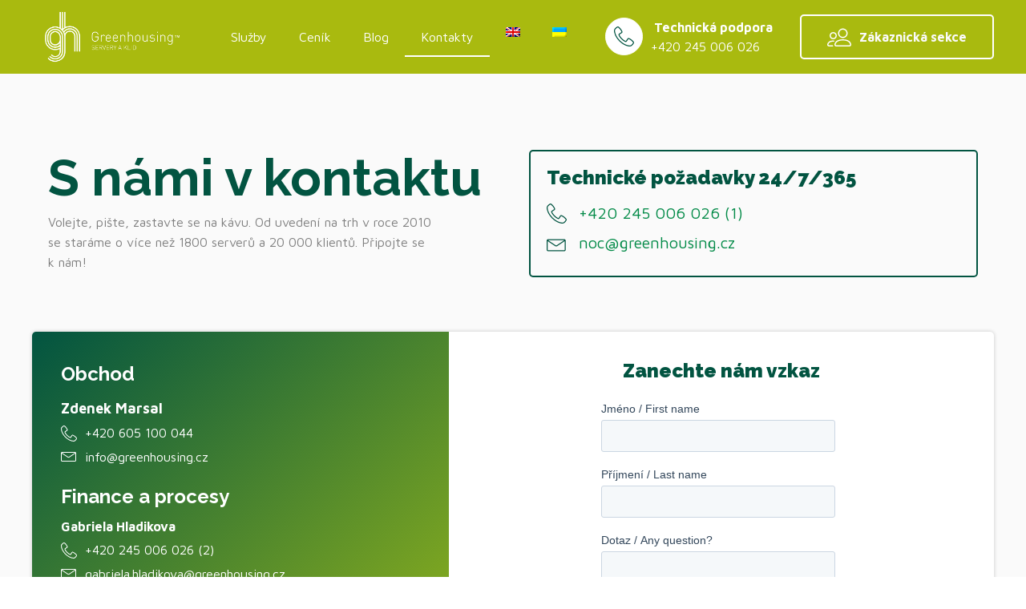

--- FILE ---
content_type: text/html; charset=UTF-8
request_url: https://www.greenhousing.cz/kontakty/
body_size: 25070
content:
<!DOCTYPE html>
<html lang="cs-CZ" >
<head>
<meta charset="UTF-8">
<meta name="viewport" content="width=device-width, initial-scale=1.0">
<!-- WP_HEAD() START -->


<meta name='robots' content='index, follow, max-image-preview:large, max-snippet:-1, max-video-preview:-1' />
<link rel="alternate" hreflang="cs" href="https://www.greenhousing.cz/kontakty/" />
<link rel="alternate" hreflang="en" href="https://www.greenhousing.cz/en/contact/" />
<link rel="alternate" hreflang="uk" href="https://www.greenhousing.cz/uk/kontakty/" />

	<!-- This site is optimized with the Yoast SEO plugin v22.2 - https://yoast.com/wordpress/plugins/seo/ -->
	<title>Kontakty - Greenhousing.cz</title><link rel="preload" data-rocket-preload as="style" href="https://fonts.googleapis.com/css?family=Maven%20Pro%3A100%2C200%2C300%2C400%2C500%2C600%2C700%2C800%2C900%7CRaleway%3A100%2C200%2C300%2C400%2C500%2C600%2C700%2C800%2C900&#038;display=swap" /><link rel="stylesheet" href="https://fonts.googleapis.com/css?family=Maven%20Pro%3A100%2C200%2C300%2C400%2C500%2C600%2C700%2C800%2C900%7CRaleway%3A100%2C200%2C300%2C400%2C500%2C600%2C700%2C800%2C900&#038;display=swap" media="print" onload="this.media='all'" /><noscript><link rel="stylesheet" href="https://fonts.googleapis.com/css?family=Maven%20Pro%3A100%2C200%2C300%2C400%2C500%2C600%2C700%2C800%2C900%7CRaleway%3A100%2C200%2C300%2C400%2C500%2C600%2C700%2C800%2C900&#038;display=swap" /></noscript>
	<link rel="canonical" href="https://www.greenhousing.cz/kontakty/" />
	<meta property="og:locale" content="cs_CZ" />
	<meta property="og:type" content="article" />
	<meta property="og:title" content="Kontakty - Greenhousing.cz" />
	<meta property="og:url" content="https://www.greenhousing.cz/kontakty/" />
	<meta property="og:site_name" content="Greenhousing.cz" />
	<meta property="article:modified_time" content="2023-01-25T15:59:21+00:00" />
	<meta name="twitter:card" content="summary_large_image" />
	<script type="application/ld+json" class="yoast-schema-graph">{"@context":"https://schema.org","@graph":[{"@type":"WebPage","@id":"https://www.greenhousing.cz/kontakty/","url":"https://www.greenhousing.cz/kontakty/","name":"Kontakty - Greenhousing.cz","isPartOf":{"@id":"https://www.greenhousing.cz/#website"},"datePublished":"2017-12-14T12:54:36+00:00","dateModified":"2023-01-25T15:59:21+00:00","breadcrumb":{"@id":"https://www.greenhousing.cz/kontakty/#breadcrumb"},"inLanguage":"cs","potentialAction":[{"@type":"ReadAction","target":["https://www.greenhousing.cz/kontakty/"]}]},{"@type":"BreadcrumbList","@id":"https://www.greenhousing.cz/kontakty/#breadcrumb","itemListElement":[{"@type":"ListItem","position":1,"name":"Domů","item":"https://www.greenhousing.cz/"},{"@type":"ListItem","position":2,"name":"Kontakty"}]},{"@type":"WebSite","@id":"https://www.greenhousing.cz/#website","url":"https://www.greenhousing.cz/","name":"Greenhousing.cz","description":"Servery a klid","potentialAction":[{"@type":"SearchAction","target":{"@type":"EntryPoint","urlTemplate":"https://www.greenhousing.cz/?s={search_term_string}"},"query-input":"required name=search_term_string"}],"inLanguage":"cs"}]}</script>
	<!-- / Yoast SEO plugin. -->


<link rel='dns-prefetch' href='//www.google.com' />
<link href='https://fonts.gstatic.com' crossorigin rel='preconnect' />
<link rel='stylesheet' id='wp-block-library-css' href='https://www.greenhousing.cz/wp-includes/css/dist/block-library/style.min.css?ver=6.4.6' type='text/css' media='all' />
<style id='classic-theme-styles-inline-css' type='text/css'>
/*! This file is auto-generated */
.wp-block-button__link{color:#fff;background-color:#32373c;border-radius:9999px;box-shadow:none;text-decoration:none;padding:calc(.667em + 2px) calc(1.333em + 2px);font-size:1.125em}.wp-block-file__button{background:#32373c;color:#fff;text-decoration:none}
</style>
<style id='global-styles-inline-css' type='text/css'>
body{--wp--preset--color--black: #000000;--wp--preset--color--cyan-bluish-gray: #abb8c3;--wp--preset--color--white: #ffffff;--wp--preset--color--pale-pink: #f78da7;--wp--preset--color--vivid-red: #cf2e2e;--wp--preset--color--luminous-vivid-orange: #ff6900;--wp--preset--color--luminous-vivid-amber: #fcb900;--wp--preset--color--light-green-cyan: #7bdcb5;--wp--preset--color--vivid-green-cyan: #00d084;--wp--preset--color--pale-cyan-blue: #8ed1fc;--wp--preset--color--vivid-cyan-blue: #0693e3;--wp--preset--color--vivid-purple: #9b51e0;--wp--preset--gradient--vivid-cyan-blue-to-vivid-purple: linear-gradient(135deg,rgba(6,147,227,1) 0%,rgb(155,81,224) 100%);--wp--preset--gradient--light-green-cyan-to-vivid-green-cyan: linear-gradient(135deg,rgb(122,220,180) 0%,rgb(0,208,130) 100%);--wp--preset--gradient--luminous-vivid-amber-to-luminous-vivid-orange: linear-gradient(135deg,rgba(252,185,0,1) 0%,rgba(255,105,0,1) 100%);--wp--preset--gradient--luminous-vivid-orange-to-vivid-red: linear-gradient(135deg,rgba(255,105,0,1) 0%,rgb(207,46,46) 100%);--wp--preset--gradient--very-light-gray-to-cyan-bluish-gray: linear-gradient(135deg,rgb(238,238,238) 0%,rgb(169,184,195) 100%);--wp--preset--gradient--cool-to-warm-spectrum: linear-gradient(135deg,rgb(74,234,220) 0%,rgb(151,120,209) 20%,rgb(207,42,186) 40%,rgb(238,44,130) 60%,rgb(251,105,98) 80%,rgb(254,248,76) 100%);--wp--preset--gradient--blush-light-purple: linear-gradient(135deg,rgb(255,206,236) 0%,rgb(152,150,240) 100%);--wp--preset--gradient--blush-bordeaux: linear-gradient(135deg,rgb(254,205,165) 0%,rgb(254,45,45) 50%,rgb(107,0,62) 100%);--wp--preset--gradient--luminous-dusk: linear-gradient(135deg,rgb(255,203,112) 0%,rgb(199,81,192) 50%,rgb(65,88,208) 100%);--wp--preset--gradient--pale-ocean: linear-gradient(135deg,rgb(255,245,203) 0%,rgb(182,227,212) 50%,rgb(51,167,181) 100%);--wp--preset--gradient--electric-grass: linear-gradient(135deg,rgb(202,248,128) 0%,rgb(113,206,126) 100%);--wp--preset--gradient--midnight: linear-gradient(135deg,rgb(2,3,129) 0%,rgb(40,116,252) 100%);--wp--preset--font-size--small: 13px;--wp--preset--font-size--medium: 20px;--wp--preset--font-size--large: 36px;--wp--preset--font-size--x-large: 42px;--wp--preset--spacing--20: 0.44rem;--wp--preset--spacing--30: 0.67rem;--wp--preset--spacing--40: 1rem;--wp--preset--spacing--50: 1.5rem;--wp--preset--spacing--60: 2.25rem;--wp--preset--spacing--70: 3.38rem;--wp--preset--spacing--80: 5.06rem;--wp--preset--shadow--natural: 6px 6px 9px rgba(0, 0, 0, 0.2);--wp--preset--shadow--deep: 12px 12px 50px rgba(0, 0, 0, 0.4);--wp--preset--shadow--sharp: 6px 6px 0px rgba(0, 0, 0, 0.2);--wp--preset--shadow--outlined: 6px 6px 0px -3px rgba(255, 255, 255, 1), 6px 6px rgba(0, 0, 0, 1);--wp--preset--shadow--crisp: 6px 6px 0px rgba(0, 0, 0, 1);}:where(.is-layout-flex){gap: 0.5em;}:where(.is-layout-grid){gap: 0.5em;}body .is-layout-flow > .alignleft{float: left;margin-inline-start: 0;margin-inline-end: 2em;}body .is-layout-flow > .alignright{float: right;margin-inline-start: 2em;margin-inline-end: 0;}body .is-layout-flow > .aligncenter{margin-left: auto !important;margin-right: auto !important;}body .is-layout-constrained > .alignleft{float: left;margin-inline-start: 0;margin-inline-end: 2em;}body .is-layout-constrained > .alignright{float: right;margin-inline-start: 2em;margin-inline-end: 0;}body .is-layout-constrained > .aligncenter{margin-left: auto !important;margin-right: auto !important;}body .is-layout-constrained > :where(:not(.alignleft):not(.alignright):not(.alignfull)){max-width: var(--wp--style--global--content-size);margin-left: auto !important;margin-right: auto !important;}body .is-layout-constrained > .alignwide{max-width: var(--wp--style--global--wide-size);}body .is-layout-flex{display: flex;}body .is-layout-flex{flex-wrap: wrap;align-items: center;}body .is-layout-flex > *{margin: 0;}body .is-layout-grid{display: grid;}body .is-layout-grid > *{margin: 0;}:where(.wp-block-columns.is-layout-flex){gap: 2em;}:where(.wp-block-columns.is-layout-grid){gap: 2em;}:where(.wp-block-post-template.is-layout-flex){gap: 1.25em;}:where(.wp-block-post-template.is-layout-grid){gap: 1.25em;}.has-black-color{color: var(--wp--preset--color--black) !important;}.has-cyan-bluish-gray-color{color: var(--wp--preset--color--cyan-bluish-gray) !important;}.has-white-color{color: var(--wp--preset--color--white) !important;}.has-pale-pink-color{color: var(--wp--preset--color--pale-pink) !important;}.has-vivid-red-color{color: var(--wp--preset--color--vivid-red) !important;}.has-luminous-vivid-orange-color{color: var(--wp--preset--color--luminous-vivid-orange) !important;}.has-luminous-vivid-amber-color{color: var(--wp--preset--color--luminous-vivid-amber) !important;}.has-light-green-cyan-color{color: var(--wp--preset--color--light-green-cyan) !important;}.has-vivid-green-cyan-color{color: var(--wp--preset--color--vivid-green-cyan) !important;}.has-pale-cyan-blue-color{color: var(--wp--preset--color--pale-cyan-blue) !important;}.has-vivid-cyan-blue-color{color: var(--wp--preset--color--vivid-cyan-blue) !important;}.has-vivid-purple-color{color: var(--wp--preset--color--vivid-purple) !important;}.has-black-background-color{background-color: var(--wp--preset--color--black) !important;}.has-cyan-bluish-gray-background-color{background-color: var(--wp--preset--color--cyan-bluish-gray) !important;}.has-white-background-color{background-color: var(--wp--preset--color--white) !important;}.has-pale-pink-background-color{background-color: var(--wp--preset--color--pale-pink) !important;}.has-vivid-red-background-color{background-color: var(--wp--preset--color--vivid-red) !important;}.has-luminous-vivid-orange-background-color{background-color: var(--wp--preset--color--luminous-vivid-orange) !important;}.has-luminous-vivid-amber-background-color{background-color: var(--wp--preset--color--luminous-vivid-amber) !important;}.has-light-green-cyan-background-color{background-color: var(--wp--preset--color--light-green-cyan) !important;}.has-vivid-green-cyan-background-color{background-color: var(--wp--preset--color--vivid-green-cyan) !important;}.has-pale-cyan-blue-background-color{background-color: var(--wp--preset--color--pale-cyan-blue) !important;}.has-vivid-cyan-blue-background-color{background-color: var(--wp--preset--color--vivid-cyan-blue) !important;}.has-vivid-purple-background-color{background-color: var(--wp--preset--color--vivid-purple) !important;}.has-black-border-color{border-color: var(--wp--preset--color--black) !important;}.has-cyan-bluish-gray-border-color{border-color: var(--wp--preset--color--cyan-bluish-gray) !important;}.has-white-border-color{border-color: var(--wp--preset--color--white) !important;}.has-pale-pink-border-color{border-color: var(--wp--preset--color--pale-pink) !important;}.has-vivid-red-border-color{border-color: var(--wp--preset--color--vivid-red) !important;}.has-luminous-vivid-orange-border-color{border-color: var(--wp--preset--color--luminous-vivid-orange) !important;}.has-luminous-vivid-amber-border-color{border-color: var(--wp--preset--color--luminous-vivid-amber) !important;}.has-light-green-cyan-border-color{border-color: var(--wp--preset--color--light-green-cyan) !important;}.has-vivid-green-cyan-border-color{border-color: var(--wp--preset--color--vivid-green-cyan) !important;}.has-pale-cyan-blue-border-color{border-color: var(--wp--preset--color--pale-cyan-blue) !important;}.has-vivid-cyan-blue-border-color{border-color: var(--wp--preset--color--vivid-cyan-blue) !important;}.has-vivid-purple-border-color{border-color: var(--wp--preset--color--vivid-purple) !important;}.has-vivid-cyan-blue-to-vivid-purple-gradient-background{background: var(--wp--preset--gradient--vivid-cyan-blue-to-vivid-purple) !important;}.has-light-green-cyan-to-vivid-green-cyan-gradient-background{background: var(--wp--preset--gradient--light-green-cyan-to-vivid-green-cyan) !important;}.has-luminous-vivid-amber-to-luminous-vivid-orange-gradient-background{background: var(--wp--preset--gradient--luminous-vivid-amber-to-luminous-vivid-orange) !important;}.has-luminous-vivid-orange-to-vivid-red-gradient-background{background: var(--wp--preset--gradient--luminous-vivid-orange-to-vivid-red) !important;}.has-very-light-gray-to-cyan-bluish-gray-gradient-background{background: var(--wp--preset--gradient--very-light-gray-to-cyan-bluish-gray) !important;}.has-cool-to-warm-spectrum-gradient-background{background: var(--wp--preset--gradient--cool-to-warm-spectrum) !important;}.has-blush-light-purple-gradient-background{background: var(--wp--preset--gradient--blush-light-purple) !important;}.has-blush-bordeaux-gradient-background{background: var(--wp--preset--gradient--blush-bordeaux) !important;}.has-luminous-dusk-gradient-background{background: var(--wp--preset--gradient--luminous-dusk) !important;}.has-pale-ocean-gradient-background{background: var(--wp--preset--gradient--pale-ocean) !important;}.has-electric-grass-gradient-background{background: var(--wp--preset--gradient--electric-grass) !important;}.has-midnight-gradient-background{background: var(--wp--preset--gradient--midnight) !important;}.has-small-font-size{font-size: var(--wp--preset--font-size--small) !important;}.has-medium-font-size{font-size: var(--wp--preset--font-size--medium) !important;}.has-large-font-size{font-size: var(--wp--preset--font-size--large) !important;}.has-x-large-font-size{font-size: var(--wp--preset--font-size--x-large) !important;}
.wp-block-navigation a:where(:not(.wp-element-button)){color: inherit;}
:where(.wp-block-post-template.is-layout-flex){gap: 1.25em;}:where(.wp-block-post-template.is-layout-grid){gap: 1.25em;}
:where(.wp-block-columns.is-layout-flex){gap: 2em;}:where(.wp-block-columns.is-layout-grid){gap: 2em;}
.wp-block-pullquote{font-size: 1.5em;line-height: 1.6;}
</style>
<link rel='stylesheet' id='oxygen-aos-css' href='https://www.greenhousing.cz/wp-content/plugins/oxygen/component-framework/vendor/aos/aos.css?ver=6.4.6' type='text/css' media='all' />
<link rel='stylesheet' id='oxygen-css' href='https://www.greenhousing.cz/wp-content/plugins/oxygen/component-framework/oxygen.css?ver=4.8.1' type='text/css' media='all' />
<link rel='stylesheet' id='wpml-menu-item-0-css' href='//www.greenhousing.cz/wp-content/plugins/sitepress-multilingual-cms/templates/language-switchers/menu-item/style.css?ver=1' type='text/css' media='all' />
<link rel='stylesheet' id='wpml-tm-admin-bar-css' href='https://www.greenhousing.cz/wp-content/plugins/wpml-translation-management/res/css/admin-bar-style.css?ver=2.9.10' type='text/css' media='all' />
<script type="text/javascript" src="https://www.greenhousing.cz/wp-content/plugins/oxygen/component-framework/vendor/aos/aos.js?ver=1" id="oxygen-aos-js"></script>
<script type="text/javascript" src="https://www.greenhousing.cz/wp-includes/js/jquery/jquery.min.js?ver=3.7.1" id="jquery-core-js"></script>
<link rel="https://api.w.org/" href="https://www.greenhousing.cz/wp-json/" /><link rel="alternate" type="application/json" href="https://www.greenhousing.cz/wp-json/wp/v2/pages/63" /><link rel="EditURI" type="application/rsd+xml" title="RSD" href="https://www.greenhousing.cz/xmlrpc.php?rsd" />
<meta name="generator" content="WordPress 6.4.6" />
<link rel='shortlink' href='https://www.greenhousing.cz/?p=63' />
<link rel="alternate" type="application/json+oembed" href="https://www.greenhousing.cz/wp-json/oembed/1.0/embed?url=https%3A%2F%2Fwww.greenhousing.cz%2Fkontakty%2F" />
<link rel="alternate" type="text/xml+oembed" href="https://www.greenhousing.cz/wp-json/oembed/1.0/embed?url=https%3A%2F%2Fwww.greenhousing.cz%2Fkontakty%2F&#038;format=xml" />
<meta name="generator" content="WPML ver:4.3.18 stt:9,1,54;" />
<link rel='stylesheet' id='oxygen-styles-css' href='//www.greenhousing.cz/kontakty/?xlink=css&#038;ver=6.4.6' type='text/css' media='all' />
<!-- END OF WP_HEAD() -->
</head>
<body class="page-template-default page page-id-63  wp-embed-responsive oxygen-body" >




						<header id="_header-287-78" class="oxy-header-wrapper oxy-sticky-header  oxy-header" ><div id="_header_row-288-78" class="oxy-header-row" ><div data-rocket-location-hash="aecc3a1b4dad556085711e5cd1b06f2c" class="oxy-header-container"><div id="_header_left-289-78" class="oxy-header-left" ><a id="link-290-78" class="ct-link" href="/" target="_self"  ><img  id="image-291-78" alt="Greenhousing.cz logo" src="https://www.greenhousing.cz/wp-content/uploads/2020/07/GH_LOGO_bila.png" class="ct-image"/></a></div><div id="_header_center-292-78" class="oxy-header-center" ><div id="div_block-293-78" class="ct-div-block" ><nav id="_nav_menu-294-78" class="oxy-nav-menu" ><div class='oxy-menu-toggle'><div class='oxy-nav-menu-hamburger-wrap'><div class='oxy-nav-menu-hamburger'><div class='oxy-nav-menu-hamburger-line'></div><div class='oxy-nav-menu-hamburger-line'></div><div class='oxy-nav-menu-hamburger-line'></div></div></div></div><div class="menu-hlavni-menu-hlavicka-container"><ul id="menu-hlavni-menu-hlavicka" class="oxy-nav-menu-list"><li id="menu-item-102" class="menu-item menu-item-type-post_type menu-item-object-page menu-item-102"><a href="https://www.greenhousing.cz/sluzby/">Služby</a></li>
<li id="menu-item-176691555" class="menu-item menu-item-type-post_type menu-item-object-page menu-item-176691555"><a href="https://www.greenhousing.cz/greencenik/">Ceník</a></li>
<li id="menu-item-99" class="menu-item menu-item-type-post_type menu-item-object-page current_page_parent menu-item-99"><a href="https://www.greenhousing.cz/blog/">Blog</a></li>
<li id="menu-item-100" class="menu-item menu-item-type-post_type menu-item-object-page current-menu-item page_item page-item-63 current_page_item menu-item-100"><a href="https://www.greenhousing.cz/kontakty/" aria-current="page">Kontakty</a></li>
<li id="menu-item-wpml-ls-2-en" class="menu-item wpml-ls-slot-2 wpml-ls-item wpml-ls-item-en wpml-ls-menu-item wpml-ls-first-item menu-item-type-wpml_ls_menu_item menu-item-object-wpml_ls_menu_item menu-item-wpml-ls-2-en"><a href="https://www.greenhousing.cz/en/contact/"><img class="wpml-ls-flag" src="https://www.greenhousing.cz/wp-content/plugins/sitepress-multilingual-cms/res/flags/en.png" alt="Angličtina"></a></li>
<li id="menu-item-wpml-ls-2-uk" class="menu-item wpml-ls-slot-2 wpml-ls-item wpml-ls-item-uk wpml-ls-menu-item wpml-ls-last-item menu-item-type-wpml_ls_menu_item menu-item-object-wpml_ls_menu_item menu-item-wpml-ls-2-uk"><a href="https://www.greenhousing.cz/uk/kontakty/"><img class="wpml-ls-flag" src="https://www.greenhousing.cz/wp-content/plugins/sitepress-multilingual-cms/res/flags/uk.png" alt="Ukrajinský"></a></li>
</ul></div></nav></div></div><div id="_header_right-295-78" class="oxy-header-right" ><div id="div_block-296-78" class="ct-div-block" ><a id="link-297-78" class="ct-link" href="tel:245006026" target="_self"  ><div id="fancy_icon-298-78" class="ct-fancy-icon" ><svg id="svg-fancy_icon-298-78"><use xlink:href="#Lineariconsicon-phone-handset"></use></svg></div></a><div id="div_block-299-78" class="ct-div-block" ><div id="text_block-300-78" class="ct-text-block" >&nbsp;Technická podpora&nbsp;<span id="span-301-78" class="ct-span" ></span></div><a id="link_text-302-78" class="ct-link-text" href="tel:245%20006%20026" target="_self"  >+420 245 006 026</a></div></div><div id="div_block-303-78" class="ct-div-block" ><a id="link-304-78" class="ct-link" href="tel:245006026" target="_self"  ><div id="fancy_icon-305-78" class="ct-fancy-icon" ><svg id="svg-fancy_icon-305-78"><use xlink:href="#Lineariconsicon-users"></use></svg></div></a><div id="div_block-306-78" class="ct-div-block" ><div id="text_block-307-78" class="ct-text-block" >&nbsp;Zákaznická sekce&nbsp;<span id="span-308-78" class="ct-span" ></span></div></div></div><a id="link-309-78" class="ct-link hosting-white-outline-button" href="https://greenhousing.freshdesk.com/cs/support/login" target="_blank"  ><div id="fancy_icon-310-78" class="ct-fancy-icon" ><svg id="svg-fancy_icon-310-78"><use xlink:href="#Lineariconsicon-users"></use></svg></div><div id="text_block-311-78" class="ct-text-block" >Zákaznická sekce</div></a><div id="div_block-312-78" class="ct-div-block" ><div id="fancy_icon-313-78" class="ct-fancy-icon" ><svg id="svg-fancy_icon-313-78"><use xlink:href="#Lineariconsicon-menu-circle"></use></svg></div><div id="text_block-314-78" class="ct-text-block" >MENU</div></div></div></div></div></header>
				<script type="text/javascript">
			jQuery(document).ready(function() {
				var selector = "#_header-287-78",
					scrollval = parseInt("300");
				if (!scrollval || scrollval < 1) {
											jQuery("body").css("margin-top", jQuery(selector).outerHeight());
						jQuery(selector).addClass("oxy-sticky-header-active");
									}
				else {
					var scrollTopOld = 0;
					jQuery(window).scroll(function() {
						if (!jQuery('body').hasClass('oxy-nav-menu-prevent-overflow')) {
							if (jQuery(this).scrollTop() > scrollval 
																) {
								if (
																		!jQuery(selector).hasClass("oxy-sticky-header-active")) {
									if (jQuery(selector).css('position')!='absolute') {
										jQuery("body").css("margin-top", jQuery(selector).outerHeight());
									}
									jQuery(selector)
										.addClass("oxy-sticky-header-active")
																	}
							}
							else {
								jQuery(selector)
									.removeClass("oxy-sticky-header-fade-in")
									.removeClass("oxy-sticky-header-active");
								if (jQuery(selector).css('position')!='absolute') {
									jQuery("body").css("margin-top", "");
								}
							}
							scrollTopOld = jQuery(this).scrollTop();
						}
					})
				}
			});
		</script><div id='inner_content-3-88' class='ct-inner-content'><section id="section-535-63" class=" ct-section" ><div data-rocket-location-hash="73909ba2e354a8e49655aadca6a1e6a2" class="ct-section-inner-wrap"><div id="new_columns-668-63" class="ct-new-columns" ><div id="div_block-669-63" class="ct-div-block" ><h1 id="headline-536-63" class="ct-headline hosting-heading-one">S námi v kontaktu</h1><div id="text_block-537-63" class="ct-text-block " >Volejte, pište, zastavte se na kávu. Od uvedení na trh v roce 2010 se staráme o více než 1800 serverů a 20 000 klientů. Připojte se k nám!<br></div></div><div id="div_block-670-63" class="ct-div-block" ><div id="div_block-678-63" class="ct-div-block" ><h3 id="headline-566-63" class="ct-headline hosting-contact-3-title">Technické požadavky 24/7/365</h3><div id="div_block-681-63" class="ct-div-block" ><div id="fancy_icon-682-63" class="ct-fancy-icon" ><svg id="svg-fancy_icon-682-63"><use xlink:href="#Lineariconsicon-phone-handset"></use></svg></div><a id="link_text-767-63" class="ct-link-text" href="tel:+420245006026" target="_self"  >+420 245 006 026 (1)</a></div><div id="div_block-697-63" class="ct-div-block" ><div id="fancy_icon-698-63" class="ct-fancy-icon" ><svg id="svg-fancy_icon-698-63"><use xlink:href="#Lineariconsicon-envelope"></use></svg></div><a id="link_text-702-63" class="ct-link-text" href="mailto:noc@greenhousing.cz" target="_self"  >noc@greenhousing.cz</a></div></div></div></div><div id="new_columns-538-63" class="ct-new-columns" ><div id="div_block-539-63" class="ct-div-block" ><div id="div_block-565-63" class="ct-div-block" ><div id="text_block-569-63" class="ct-text-block hosting-contact-3-text" ></div><h3 id="headline-570-63" class="ct-headline hosting-contact-3-title">Obchod</h3><div id="text_block-571-63" class="ct-text-block hosting-contact-3-text" ></div><div id="text_block-572-63" class="ct-text-block hosting-contact-3-text" >Zdenek Marsal</div><div id="div_block-769-63" class="ct-div-block" ><div id="fancy_icon-770-63" class="ct-fancy-icon" ><svg id="svg-fancy_icon-770-63"><use xlink:href="#Lineariconsicon-phone-handset"></use></svg></div><a id="link_text-771-63" class="ct-link-text text-link" href="tel:+420%20605%20100%20044" target="_self"  >+420 605 100 044</a></div><div id="div_block-773-63" class="ct-div-block" ><div id="fancy_icon-774-63" class="ct-fancy-icon" ><svg id="svg-fancy_icon-774-63"><use xlink:href="#Lineariconsicon-envelope"></use></svg></div><a id="link_text-775-63" class="ct-link-text" href="mailto:info@greenhousing.cz" target="_self"  >info@greenhousing.cz</a></div><h3 id="headline-728-63" class="ct-headline hosting-contact-3-title">Finance a procesy&nbsp;<br></h3><div id="text_block-576-63" class="ct-text-block hosting-contact-3-text" >Gabriela Hladikova</div><div id="div_block-780-63" class="ct-div-block" ><div id="fancy_icon-781-63" class="ct-fancy-icon" ><svg id="svg-fancy_icon-781-63"><use xlink:href="#Lineariconsicon-phone-handset"></use></svg></div><a id="link_text-782-63" class="ct-link-text text-link" href="tel:+420%20245%20006%20026" target="_self"  >+420 245 006 026 (2)</a></div><div id="div_block-776-63" class="ct-div-block" ><div id="fancy_icon-777-63" class="ct-fancy-icon" ><svg id="svg-fancy_icon-777-63"><use xlink:href="#Lineariconsicon-envelope"></use></svg></div><a id="link_text-778-63" class="ct-link-text" href="mailto:info@greenhousing.cz" target="_self"  >gabriela.hladikova@greenhousing.cz</a></div><h3 id="headline-575-63" class="ct-headline hosting-contact-3-title">Fakturační adresa<br></h3><div id="text_block-542-63" class="ct-text-block Paragraph" >Greendata s.r.o.<br>Lužná&nbsp;716/2&nbsp;<br>Praha 6 - Vokovice&nbsp;PSČ 160 00<br></div><div id="text_block-545-63" class="ct-text-block Paragraph" >IČ: 24753874&nbsp;<br>DIČ: CZ24753874<br></div><h3 id="headline-580-63" class="ct-headline hosting-contact-3-title">Sledujte nás</h3><div id="_social_icons-581-63" class="oxy-social-icons" ><a href='https://facebook.com' target='_blank' class='oxy-social-icons-facebook'><svg><title>Visit our Facebook</title><use xlink:href='#oxy-social-icons-icon-facebook'></use></svg></a><a href='https://instagram.com' target='_blank' class='oxy-social-icons-instagram'><svg><title>Visit our Instagram</title><use xlink:href='#oxy-social-icons-icon-instagram'></use></svg></a><a href='https://twitter.com' target='_blank' class='oxy-social-icons-twitter'><svg><title>Visit our Twitter</title><use xlink:href='#oxy-social-icons-icon-twitter'></use></svg></a></div></div><div id="text_block-549-63" class="ct-text-block " >Od roku 2010 jsem pomohli více než 20.000 zákazníkům zůstat online<br><br></div></div><div id="div_block-550-63" class="ct-div-block" ><h2 id="headline-551-63" class="ct-headline ">Zanechte nám vzkaz</h2><div id="code_block-667-63" class="ct-code-block" >
<script charset="utf-8" type="text/javascript" src="//js.hsforms.net/forms/shell.js"></script>
<script>
  hbspt.forms.create({
portalId: "4307609",
formId: "aa23191b-a2d9-4922-8d6e-8c4e490b8d4f"
});
</script></div></div></div><div id="text_block-684-63" class="ct-text-block hosting-contact-3-text" ></div></div></section><section id="section-556-63" class=" ct-section" ><div data-rocket-location-hash="252c9bb789001d7fbfe502098eca2f73" class="ct-section-inner-wrap"><div id="new_columns-709-63" class="ct-new-columns" ><div id="div_block-710-63" class="ct-div-block" ><h2 id="headline-712-63" class="ct-headline">Bankovní spojení</h2><div id="text_block-548-63" class="ct-text-block Paragraph" ><b>Fio, č. ú: </b>2800091376/2010<br><b>IBAN:</b> CZ8920100000002800091376 <br><b>BIC kód/SWIFT:</b> FIOBCZPPXXX <br><b>Bankovní spojení pro platby v EUR v SR:</b> 2800091376 / 8330<br></div><h2 id="headline-745-63" class="ct-headline">Důležité informace</h2><div id="text_block-743-63" class="ct-text-block Paragraph" ><b>IČ: </b>24753874 <br><b>DIČ:</b> CZ24753874<br><br>Greendata s.r.o. je společnost vedená městským soudem v Praze, oddíl C, vložka 171537.<br><br>Greendata s.r.o. je plátcem daně z přidané hodnoty<br></div></div><div id="div_block-711-63" class="ct-div-block" ><div id="code_block-783-63" class="ct-code-block" ><iframe src="https://www.google.com/maps/embed?pb=!1m18!1m12!1m3!1d2559.1783656809716!2d14.341484915886646!3d50.10166832031514!2m3!1f0!2f0!3f0!3m2!1i1024!2i768!4f13.1!3m3!1m2!1s0x470bbfe76407ee81%3A0xd9921c4c461bf65a!2sDC6.cz!5e0!3m2!1scs!2scz!4v1631373051835!5m2!1scs!2scz" width="100%" height="100%" style="border:0;" allowfullscreen="" loading="lazy"></iframe></div></div></div></div></section><section id="section-582-63" class=" ct-section" ><div data-rocket-location-hash="6315b667c09522bffc0c7018001581c6" class="ct-section-inner-wrap"><h2 id="headline-583-63" class="ct-headline hosting-heading-two">Nejčastější otázky? Pomůže náš lexikon</h2><div id="new_columns-584-63" class="ct-new-columns" ><div id="div_block-585-63" class="ct-div-block" ><div id="_toggle-586-63" class="oxy-toggle toggle-4605 toggle-4605-expanded"  data-oxy-toggle-initial-state="closed" data-oxy-toggle-active-class="toggle-4605-expanded" >
			<div class='oxy-expand-collapse-icon' href='#'></div>
			<div class='oxy-toggle-content'>
                <h1 id="headline-587-63" class="ct-headline hosting-accordion-1-title">Nařízení GDPR</h1>			</div>
		</div><div id="text_block-588-63" class="ct-text-block hosting-accordion-1-text" >Ochrana soukromí vašich dat je pro nás velká věc. S údaji manipulujeme, jen když nás o to přímo požádáte. Se zákazníky, kteří od nás mají správu (managed), máme podepsanou zpracovatelskou smlouvu. Kompletní informace k ochraně osobních údajů naleznete v pravém dolním rohu.&nbsp;</div><div id="_toggle-589-63" class="oxy-toggle toggle-4605 toggle-4605-expanded"  data-oxy-toggle-initial-state="closed" data-oxy-toggle-active-class="toggle-4605-expanded" >
			<div class='oxy-expand-collapse-icon' href='#'></div>
			<div class='oxy-toggle-content'>
                <h1 id="headline-590-63" class="ct-headline hosting-accordion-1-title">Helpdesk 24/7/365</h1>			</div>
		</div><div id="text_block-591-63" class="ct-text-block hosting-accordion-1-text" >Pokud nastane problém technického rázu, je třeba jej okamžitě vyřešit a kontaktovat technickou podporu. Filozofií Greenhousingu je, aby zákazníci byli spokojeni a měli pocit maximální podpory ze strany poskytovatele. Přístup Greenhousingu je nekorporátní, s osobním přístupem ke každému zákazníkovi.&nbsp;<br>Jak zažádat o technickou podporu?&nbsp;<br>1.&nbsp;Telefonicky prostřednictvím hep-desk linky. <br>2. Elektronicky prostřednictvím Zákaznického portálu.<br>Technická podpora u všech serverů 24/7/365.&nbsp;<br>•	Aktuální reporting o stavu sítě.&nbsp;<br>•	Garance výměny hardwaru do 12 hodin.&nbsp;<br>•	A navíc vyhovění specifickým požadavkům<br>Telefonní služby (helpdesk) provozujeme pro své zákazníky 24/7/365 stejně jako přístup do datacentra. Nedovolali jste se, pak buď řešíme hovor před vámi nebo zásah, proto prosíme o trpělivost a&nbsp; svůj dotaz zopakujte nebo zašlete na mail helpdesku. Ten vygeneruje 'task, který vidí všichni administrátoři i užší vedení společnosti.&nbsp;</div><div id="_toggle-592-63" class="oxy-toggle toggle-4605 toggle-4605-expanded"  data-oxy-toggle-initial-state="closed" data-oxy-toggle-active-class="toggle-4605-expanded" >
			<div class='oxy-expand-collapse-icon' href='#'></div>
			<div class='oxy-toggle-content'>
                <h1 id="headline-593-63" class="ct-headline hosting-accordion-1-title">Nabízené služby</h1>			</div>
		</div><div id="text_block-594-63" class="ct-text-block hosting-accordion-1-text" ><b>Dedikované a Managed servery (Serverhosting)&nbsp;<br></b>Greendata s.r.o. je podnik, který se od roku 2010 pod obchodní značkou Greenhousing úzce specializuje v rámci trhu internetových služeb na pronájem levných, ale vždy spolehlivých dedikovaných a managed serverů a služby s tím související.&nbsp; Dedikovaný server -&nbsp; Managed server -&nbsp;Hledáte Managed server? Tedy server dle požadavku a k němu částečně nebo plnohodnotně našeho administrátora?  Sestavíme libovolný server podle vaší potřebné konfigurace.<br><br><b>Serverhousing a Rackhousing<br></b>Greenhousing od r. 2013 poskytuje prostor pro umístění vlastního serveru ve svém datacentru DC6.cz tzv. serverhousing a rackhousing. Máte vlastní server? Pak konfigurujte v sekci Serverhousing.&nbsp;<br><br><b>Privátní cloud</b><br>Od roku 2014&nbsp; nabízí firma clusterové služby pod označením privátní cloud. Služba je technickým řešením vzdáleného propojení od 2 do 19 serverů, které jsou ve dvou a&nbsp; více (GeoClustering) na sobě nezávislých datových centrech. Po virtualizaci serverů jsou na nich jednotlivá VPS provozovány vzájemným křížením a právě díky více lokalitám je smluvní SLA 99,98 %.<br><br><b>Hybridní služby<br></b>Hybridní řešení je v nabídce Greenhousingu od rolu 2017 a v našem případě kombinuje veřejný cloud (Amazon AWS), tak i privátní cloud (Greenhousing.cz) a navenek vše působí jako jedno funkční technické řešení. Zjednodušeně - frontend vašeho řešení je u Amazonu (AWS) a protože u Amazonu platíte nejvíce za objem, pak drahá data běží u nás v Greenhousing.cz.&nbsp;<br>A řadu dalších služeb datového centra, včetně konektivity a pod.&nbsp;<br></div><div id="_toggle-595-63" class="oxy-toggle toggle-4605 toggle-4605-expanded"  data-oxy-toggle-initial-state="closed" data-oxy-toggle-active-class="toggle-4605-expanded" >
			<div class='oxy-expand-collapse-icon' href='#'></div>
			<div class='oxy-toggle-content'>
                <h1 id="headline-596-63" class="ct-headline hosting-accordion-1-title">Vyúčtování služeb&nbsp;</h1>			</div>
		</div><div id="text_block-597-63" class="ct-text-block hosting-accordion-1-text" ><b>Serverhostingové</b> služby jsou fakturovány dopředně,<b> hybridní služby</b> jsou řešeny částečnou kaucí neboť jsou zde často náklady třetích stran (Amazon atd.). V případě služeb Serverhousingu a Rackhousingu dostává od nás zákazník dvě faktury (tedy pokud si službu nepředplatí), jednu fakturu za služby datacentra a druhou pak za spotřebu energií dle skutečně konzumovaných kWh. V praxi to znamená velkou úsporu, protože zákazník neplatí to co by mohl v maximech spotřebovat, ale co skutečně spotřebuje. Proto se vyplatí si nechat udělat nabídku.&nbsp;&nbsp;</div><div id="_toggle-598-63" class="oxy-toggle toggle-4605 toggle-4605-expanded"  data-oxy-toggle-initial-state="closed" data-oxy-toggle-active-class="toggle-4605-expanded" >
			<div class='oxy-expand-collapse-icon' href='#'></div>
			<div class='oxy-toggle-content'>
                <h1 id="headline-599-63" class="ct-headline hosting-accordion-1-title">Líbí se mi služba, co dál?</h1>			</div>
		</div><div id="text_block-666-63" class="ct-text-block hosting-accordion-1-text" >Důležité je, na nic si nehrát. Pokud vím, co chci, pak je nejlepší konfigurovat službu, popř. zjistit detail skrze kontakt obchod. Pokud ale vím, že službu potřebuji, nebo jí někde využívám, ale provozu nerozumím, pak je nejlepší nechat nám vzkaz o co máte zájem a my vám zavoláme, probereme s vámi&nbsp; a navrhneme řešení formou nabídky. Nabídka pak tvoří přílohu č. 1 smlouvy. Když se nabídka líbí, tak se posílá smlouva, ladí podmínky. V případě housingu posíláme iP pro nastavení, v případě hostingu přístup na server či požadovaný obsah.&nbsp; Tak konfigurujte nebo volejte, důležité je jen prostě začít.&nbsp;<br></div></div><div id="div_block-601-63" class="ct-div-block" ><div id="_toggle-602-63" class="oxy-toggle toggle-4605 toggle-4605-expanded"  data-oxy-toggle-initial-state="closed" data-oxy-toggle-active-class="toggle-4605-expanded" >
			<div class='oxy-expand-collapse-icon' href='#'></div>
			<div class='oxy-toggle-content'>
                <h1 id="headline-603-63" class="ct-headline hosting-accordion-1-title">Garance a podmínky</h1>			</div>
		</div><div id="text_block-604-63" class="ct-text-block hosting-accordion-1-text" >Greenhousing své služby poskytuje na základě smlouvy na dobu neurčitou. Součástí smlouvy je garance SLA 99,9 % (u cloudových a hybridních služeb 99.98-9 % popř. 11 x 9 %) viz reklamační řád a všeobecné obch. podm.<br><b>Garance 100% záruky na vrácení peněz<br></b>Podnikání na internetu je čím dál tím více citlivější na kvalitu a stabilitu poskytovaných služeb. A právě z tohoto důvodu jsme se u nás v Greenhousingu rozhodli nabízet k našim službám i Garanci 100% záruky na vrácení peněz.<br>Každý zákazník, který nebude spokojený s Greenhousingem v rámci prvních 30 dnů, má možnost zažádat o vrácení celé částky a odstoupit okamžitě od smlouvy.<br>Všechny reklamace musí být doručeny písemnou formou (e-mailem) dle termínů uvedených v pravidlech Garance. <br>Máte nějaké pochybnosti nebo negativní zkušenosti? Potom mě prosím kontaktujte.<br></div><div id="_toggle-605-63" class="oxy-toggle toggle-4605 toggle-4605-expanded"  data-oxy-toggle-initial-state="closed" data-oxy-toggle-active-class="toggle-4605-expanded" >
			<div class='oxy-expand-collapse-icon' href='#'></div>
			<div class='oxy-toggle-content'>
                <h1 id="headline-606-63" class="ct-headline hosting-accordion-1-title">Smlouva a podmínky</h1>			</div>
		</div><div id="text_block-607-63" class="ct-text-block hosting-accordion-1-text" >I přesto, že Greenhousing řeší nákup zákaznických serverů, poskytuje služby serverhosting na základě smlouvy na dobu neurčitou.<br><b>Smlouva výpověď<br></b>Smlouvu je možné jednostranně vypovědět s výpovědní lhůtou 60 dní, která běží od prvního dne kalendářního měsíce bezprostředně následujícího po měsíci, ve kterém byla písemná výpověď doručena druhé straně, nevyplývá-li z výpovědi lhůty delší. Vyjímku tvoří předem dohodnuté fixace.&nbsp;<br><b>Garance SLA<br></b>Greenhousing v základní smluvně garantuje 99,9% SLA. Pro případné nedostupnosti služby snižujeme cenu dle následujícího vzorce:<br>99,8 % - 99,6 %  5 %<br>99,5 % - 99,3 % 10 %<br>99,2 % - 99,0 % 15 %<br>98,9 % - 98,0 % 20 %<br>97,9 % - 97,0 % 25 %<br>96,9 % a méně 30 %<br></div><div id="_toggle-608-63" class="oxy-toggle toggle-4605 toggle-4605-expanded"  data-oxy-toggle-initial-state="closed" data-oxy-toggle-active-class="toggle-4605-expanded" >
			<div class='oxy-expand-collapse-icon' href='#'></div>
			<div class='oxy-toggle-content'>
                <h1 id="headline-609-63" class="ct-headline hosting-accordion-1-title">Bonusy za předplatné<br></h1>			</div>
		</div><div id="text_block-610-63" class="ct-text-block hosting-accordion-1-text" >Předplatné je ze strany Greenhousingu chápáno jako důvěra, kterou je třeba ocenit, a proto se firma rozhodla odměnit předplatitele podle období 3/6/12 měsíců s bonusem odpočtu 5/10/15 % z fakturované částky bez slev. V případě ročního předplatného tak zákazníci ušetří necelé 2 měsíce provozu.<br></div><div id="_toggle-611-63" class="oxy-toggle toggle-4605 toggle-4605-expanded"  data-oxy-toggle-initial-state="closed" data-oxy-toggle-active-class="toggle-4605-expanded" >
			<div class='oxy-expand-collapse-icon' href='#'></div>
			<div class='oxy-toggle-content'>
                <h1 id="headline-612-63" class="ct-headline hosting-accordion-1-title">Bonusy s Czech-Server.cz<br></h1>			</div>
		</div><div id="text_block-613-63" class="ct-text-block hosting-accordion-1-text" >Každý nový zákazník Czech-Server.cz k serveru navíc získává 5 - 20% cenové zvýhodnění, které bude platné po celou dobu kontraktu bez časového omezení. Toto řešení je nejen levnější a bezpečnější, ale také v budoucnosti usnadní případné zásahy a umožní rozšiřování serverů, protože sídla prodejce Czech-Server.cz a datacentra DC6.cz spolu bezprostředně sousedí.&nbsp;Na všechny druhy housingu se vztahuje 5% bonus (v případě neziskových organizací pak 20 %) a vždy je pak možné využít i další snížení ceny v případě úhrady formou předplatného na období tří, šesti a dvanácti měsíců (3, 5 a 7 % sleva).</div><div id="_toggle-614-63" class="oxy-toggle toggle-4605 toggle-4605-expanded"  data-oxy-toggle-initial-state="closed" data-oxy-toggle-active-class="toggle-4605-expanded" >
			<div class='oxy-expand-collapse-icon' href='#'></div>
			<div class='oxy-toggle-content'>
                <h1 id="headline-615-63" class="ct-headline hosting-accordion-1-title">Zákaznická smlouva</h1>			</div>
		</div><div id="text_block-616-63" class="ct-text-block hosting-accordion-1-text" >Zákaznická smlouva se společností Greendata se skládá ze tří částí: smlouva, reklamační řád a všeobecné podmínky.<br><br>Ukázka smlouvy se zákazníkem je zde. <br>Ukázka reklamačního řádu je zde.<br>Všeobecné podmínky společnosti Greendata jsou zde.<br>Fomurlář pro odstoupení od smlouvy je zde.</div></div></div></div></section></div><footer id="section-1694-65" class=" ct-section" ><div data-rocket-location-hash="9f1d233a90753397d2d789a594af9329" class="ct-section-inner-wrap"><div id="new_columns-1695-65" class="ct-new-columns" ><div id="div_block-1696-65" class="ct-div-block" ><h4 id="headline-1697-65" class="ct-headline atomic-footer-8-title">Služby</h4><nav id="_nav_menu-48-121" class="oxy-nav-menu footer-menu oxy-nav-menu-dropdowns oxy-nav-menu-dropdown-arrow oxy-nav-menu-vertical" ><div class='oxy-menu-toggle'><div class='oxy-nav-menu-hamburger-wrap'><div class='oxy-nav-menu-hamburger'><div class='oxy-nav-menu-hamburger-line'></div><div class='oxy-nav-menu-hamburger-line'></div><div class='oxy-nav-menu-hamburger-line'></div></div></div></div><div class="menu-paticka-sluzby-container"><ul id="menu-paticka-sluzby" class="oxy-nav-menu-list"><li id="menu-item-125" class="menu-item menu-item-type-post_type menu-item-object-page menu-item-125"><a href="https://www.greenhousing.cz/sluzby/dedikovany-server/">Dedikované servery</a></li>
<li id="menu-item-176690951" class="menu-item menu-item-type-post_type menu-item-object-page menu-item-176690951"><a href="https://www.greenhousing.cz/sluzby/managed-servery/">Managed servery</a></li>
<li id="menu-item-176690950" class="menu-item menu-item-type-post_type menu-item-object-page menu-item-176690950"><a href="https://www.greenhousing.cz/sluzby/green-cloud/">Green Cloud</a></li>
<li id="menu-item-176690949" class="menu-item menu-item-type-post_type menu-item-object-page menu-item-176690949"><a href="https://www.greenhousing.cz/sluzby/hybridni-sluzby/">Hybridní Služby</a></li>
<li id="menu-item-176690948" class="menu-item menu-item-type-post_type menu-item-object-page menu-item-176690948"><a href="https://www.greenhousing.cz/sluzby/serverhousing/">Serverhousing</a></li>
</ul></div></nav></div><div id="div_block-1702-65" class="ct-div-block" ><h4 id="headline-1703-65" class="ct-headline atomic-footer-8-title">Greenhousing</h4><nav id="_nav_menu-49-121" class="oxy-nav-menu footer-menu oxy-nav-menu-dropdowns oxy-nav-menu-dropdown-arrow oxy-nav-menu-vertical" ><div class='oxy-menu-toggle'><div class='oxy-nav-menu-hamburger-wrap'><div class='oxy-nav-menu-hamburger'><div class='oxy-nav-menu-hamburger-line'></div><div class='oxy-nav-menu-hamburger-line'></div><div class='oxy-nav-menu-hamburger-line'></div></div></div></div><div class="menu-paticka-greenhousing-container"><ul id="menu-paticka-greenhousing" class="oxy-nav-menu-list"><li id="menu-item-126" class="menu-item menu-item-type-post_type menu-item-object-page menu-item-126"><a href="https://www.greenhousing.cz/o-spolecnosti/">O společnosti</a></li>
<li id="menu-item-176690952" class="menu-item menu-item-type-post_type menu-item-object-page menu-item-176690952"><a href="https://www.greenhousing.cz/sluzby/">Služby</a></li>
<li id="menu-item-127" class="menu-item menu-item-type-post_type menu-item-object-page current-menu-item page_item page-item-63 current_page_item menu-item-127"><a href="https://www.greenhousing.cz/kontakty/" aria-current="page">Kontakty</a></li>
</ul></div></nav></div><div id="div_block-1707-65" class="ct-div-block" ><h4 id="headline-1708-65" class="ct-headline atomic-footer-8-title">Pro klienty</h4><nav id="_nav_menu-51-121" class="oxy-nav-menu footer-menu oxy-nav-menu-dropdowns oxy-nav-menu-dropdown-arrow oxy-nav-menu-vertical" ><div class='oxy-menu-toggle'><div class='oxy-nav-menu-hamburger-wrap'><div class='oxy-nav-menu-hamburger'><div class='oxy-nav-menu-hamburger-line'></div><div class='oxy-nav-menu-hamburger-line'></div><div class='oxy-nav-menu-hamburger-line'></div></div></div></div><div class="menu-paticka-pro-klienty-container"><ul id="menu-paticka-pro-klienty" class="oxy-nav-menu-list"><li id="menu-item-128" class="menu-item menu-item-type-custom menu-item-object-custom menu-item-128"><a href="https://greenhousing.freshdesk.com/support/login">Zákaznická sekce</a></li>
<li id="menu-item-176690953" class="menu-item menu-item-type-post_type menu-item-object-page menu-item-176690953"><a href="https://www.greenhousing.cz/blog/">Blog</a></li>
</ul></div></nav></div><div id="div_block-1712-65" class="ct-div-block" ><h4 id="headline-1713-65" class="ct-headline atomic-footer-8-title">SLEDUJTE NÁS</h4><div id="_social_icons-1714-65" class="oxy-social-icons" ><a href='https://www.facebook.com/Greenhousing.cz/' target='_blank' class='oxy-social-icons-facebook'><svg><title>Visit our Facebook</title><use xlink:href='#oxy-social-icons-icon-facebook'></use></svg></a><a href='https://twitter.com/dedikovany' target='_blank' class='oxy-social-icons-twitter'><svg><title>Visit our Twitter</title><use xlink:href='#oxy-social-icons-icon-twitter'></use></svg></a><a href='http://www.linkedin.com/company/greendata-s-r-o-' target='_blank' class='oxy-social-icons-linkedin'><svg><title>Visit our LinkedIn</title><use xlink:href='#oxy-social-icons-icon-linkedin'></use></svg></a><a href='https://www.youtube.com/user/greenhousingcz' target='_blank' class='oxy-social-icons-youtube'><svg><title>Visit our YouTube channel</title><use xlink:href='#oxy-social-icons-icon-youtube'></use></svg></a></div></div></div><div id="new_columns-1715-65" class="ct-new-columns" ><div id="div_block-1716-65" class="ct-div-block" ><a id="link-1717-65" class="ct-link atomic-logo" href="http://" target="_self"  ><img  id="image-1718-65" alt="Greenhousing.cz logo" src="https://www.greenhousing.cz/wp-content/uploads/2020/07/GH_LOGO_barva.png" class="ct-image"/></a></div><div id="div_block-1719-65" class="ct-div-block" ><div id="fancy_icon-1720-65" class="ct-fancy-icon atomic-footer-8-icon" ><svg id="svg-fancy_icon-1720-65"><use xlink:href="#Lineariconsicon-map-marker"></use></svg></div><a id="link_text-1888-65" class="ct-link-text" href="https://g.page/dc6-cz?share" target="_blank"  ><b>Adresa pro Serverhousing </b>Datacentrum DC6.cz<br>Shiran Tower, Lužná 1716/2<br>Praha 6, 160 00</a></div><div id="div_block-1722-65" class="ct-div-block" ><div id="fancy_icon-1723-65" class="ct-fancy-icon atomic-footer-8-icon" ><svg id="svg-fancy_icon-1723-65"><use xlink:href="#Lineariconsicon-phone-handset"></use></svg></div><div id="div_block-1873-65" class="ct-div-block" ><div id="text_block-1874-65" class="ct-text-block" >Obchod a marketing:&nbsp;</div><a id="link_text-1876-65" class="ct-link-text" href="tel:+420%20605%20100%20044" target="_self"  >+420 605 100 044</a></div><div id="div_block-1879-65" class="ct-div-block" ><div id="text_block-1880-65" class="ct-text-block" >Technická podpora:&nbsp;</div><a id="link_text-1881-65" class="ct-link-text" href="tel:+420%20245%20006%20026" target="_self"  >+420 245 006 026</a></div></div><div id="div_block-1725-65" class="ct-div-block" ><div id="fancy_icon-1726-65" class="ct-fancy-icon atomic-footer-8-icon" ><svg id="svg-fancy_icon-1726-65"><use xlink:href="#Lineariconsicon-envelope"></use></svg></div><a id="link_text-1727-65" class="ct-link-text atomic-footer-8-email" href="mailto:zdenek@greenhousing.cz%20zdenek@greenhousing.cz;" target="_self"  >info@greenhousing.cz&nbsp;</a><a id="link_text-1728-65" class="ct-link-text atomic-footer-8-email" href="mailto:noc@greenhousing.cz" target="_self"  >noc@greenhousing.cz</a></div></div><div id="new_columns-1729-65" class="ct-new-columns" ><div id="div_block-1730-65" class="ct-div-block" ><div id="_rich_text-1743-65" class="oxy-rich-text" >© Copyright 2010 - Greenhousing  All Rights Reserved - created by <a href="https://www.jacm.cz/">JacM</a></div></div><div id="div_block-1732-65" class="ct-div-block" ><a id="link_text-1733-65" class="ct-link-text atomic-footer-8-small-link" href="https://dc6.cz/narizeni/" target="_self"  >Ochrana osobních údajů</a><a id="link_text-55-121" class="ct-link-text atomic-footer-8-small-link" href="http://" target="_self"  >Cookies</a><a id="link_text-1734-65" class="ct-link-text atomic-footer-8-small-link" href="http://" target="_self"  >Privacy Policy</a><a id="link_text-1735-65" class="ct-link-text atomic-footer-8-small-link" href="/smlouvy-a-podminky/" target="_self"  >Smlouva &amp; Podmínky</a></div></div></div></footer>            <div tabindex="-1" class="oxy-modal-backdrop left oxy-not-closable"
                style="background-color: rgba(0,0,0,0.5);"
                data-trigger="user_clicks_element"                data-trigger-selector="#div_block-1823-65, #div_block-312-78"                data-trigger-time="5"                data-trigger-time-unit="seconds"                data-close-automatically="no"                data-close-after-time="10"                data-close-after-time-unit="seconds"                data-trigger_scroll_amount="50"                data-trigger_scroll_direction="down"	            data-scroll_to_selector=""	            data-time_inactive="60"	            data-time-inactive-unit="seconds"	            data-number_of_clicks="3"	            data-close_on_esc="off"	            data-number_of_page_views="3"                data-close-after-form-submit="no"                data-open-again="always_show"                data-open-again-after-days="3"            >

                <div id="modal-1831-65" class="ct-modal" ><img  id="image-1892-65" alt="Greenhousing.cz logo" src="https://www.greenhousing.cz/wp-content/uploads/2020/07/GH_LOGO_barva.png" class="ct-image"/><div id="div_block-1900-65" class="ct-div-block" ><div id="_social_icons-1894-65" class="oxy-social-icons" ><a href='https://www.facebook.com/Greenhousing.cz/' target='_blank' class='oxy-social-icons-facebook'><svg><title>Visit our Facebook</title><use xlink:href='#oxy-social-icons-icon-facebook-blank'></use></svg></a><a href='https://twitter.com/dedikovany' target='_blank' class='oxy-social-icons-instagram'><svg><title>Visit our Instagram</title><use xlink:href='#oxy-social-icons-icon-instagram-blank'></use></svg></a><a href='https://www.linkedin.com/company/greendata-s-r-o-' target='_blank' class='oxy-social-icons-twitter'><svg><title>Visit our Twitter</title><use xlink:href='#oxy-social-icons-icon-twitter-blank'></use></svg></a><a href='https://www.youtube.com/user/greenhousingcz' target='_blank' class='oxy-social-icons-youtube'><svg><title>Visit our YouTube channel</title><use xlink:href='#oxy-social-icons-icon-youtube-blank'></use></svg></a></div></div><nav id="_nav_menu-1832-65" class="oxy-nav-menu oxy-nav-menu-dropdowns oxy-nav-menu-dropdown-arrow oxy-nav-menu-vertical" ><div class='oxy-menu-toggle'><div class='oxy-nav-menu-hamburger-wrap'><div class='oxy-nav-menu-hamburger'><div class='oxy-nav-menu-hamburger-line'></div><div class='oxy-nav-menu-hamburger-line'></div><div class='oxy-nav-menu-hamburger-line'></div></div></div></div><div class="menu-hlavni-menu-hlavicka-container"><ul id="menu-hlavni-menu-hlavicka-1" class="oxy-nav-menu-list"><li class="menu-item menu-item-type-post_type menu-item-object-page menu-item-102"><a href="https://www.greenhousing.cz/sluzby/">Služby</a></li>
<li class="menu-item menu-item-type-post_type menu-item-object-page menu-item-176691555"><a href="https://www.greenhousing.cz/greencenik/">Ceník</a></li>
<li class="menu-item menu-item-type-post_type menu-item-object-page current_page_parent menu-item-99"><a href="https://www.greenhousing.cz/blog/">Blog</a></li>
<li class="menu-item menu-item-type-post_type menu-item-object-page current-menu-item page_item page-item-63 current_page_item menu-item-has-children menu-item-100"><a href="https://www.greenhousing.cz/kontakty/" aria-current="page">Kontakty</a>
<ul class="sub-menu">
	<li id="menu-item-101" class="menu-item menu-item-type-post_type menu-item-object-page menu-item-101"><a href="https://www.greenhousing.cz/o-spolecnosti/">O nás</a></li>
</ul>
</li>
<li class="menu-item wpml-ls-slot-2 wpml-ls-item wpml-ls-item-en wpml-ls-menu-item wpml-ls-first-item menu-item-type-wpml_ls_menu_item menu-item-object-wpml_ls_menu_item menu-item-wpml-ls-2-en"><a href="https://www.greenhousing.cz/en/contact/"><img class="wpml-ls-flag" src="https://www.greenhousing.cz/wp-content/plugins/sitepress-multilingual-cms/res/flags/en.png" alt="Angličtina"></a></li>
<li class="menu-item wpml-ls-slot-2 wpml-ls-item wpml-ls-item-uk wpml-ls-menu-item wpml-ls-last-item menu-item-type-wpml_ls_menu_item menu-item-object-wpml_ls_menu_item menu-item-wpml-ls-2-uk"><a href="https://www.greenhousing.cz/uk/kontakty/"><img class="wpml-ls-flag" src="https://www.greenhousing.cz/wp-content/plugins/sitepress-multilingual-cms/res/flags/uk.png" alt="Ukrajinský"></a></li>
</ul></div></nav><div id="fancy_icon-1912-65" class="ct-fancy-icon oxy-close-modal" ><svg id="svg-fancy_icon-1912-65"><use xlink:href="#Lineariconsicon-cross-circle"></use></svg></div><a id="link-1913-65" class="ct-link" href="https://greenhousing.freshdesk.com/support/login" target="_blank"  ><div id="fancy_icon-1914-65" class="ct-fancy-icon" ><svg id="svg-fancy_icon-1914-65"><use xlink:href="#Lineariconsicon-users"></use></svg></div><div id="text_block-1915-65" class="ct-text-block" >Zákaznická sekce</div></a><div id="div_block-1916-65" class="ct-div-block" ><div id="fancy_icon-1924-65" class="ct-fancy-icon" ><svg id="svg-fancy_icon-1924-65"><use xlink:href="#Lineariconsicon-phone-handset"></use></svg></div><div id="div_block-1929-65" class="ct-div-block" ><div id="text_block-1925-65" class="ct-text-block" >Technická podpora</div><a id="link_text-1927-65" class="ct-link-text" href="tel:+420%20245%20006%20026" target="_self"  >+420 245 006 026</a></div></div></div>
            </div>
        	<!-- WP_FOOTER -->
<script>jQuery(document).on('click','a[href*="#"]',function(t){if(jQuery(t.target).closest('.wc-tabs').length>0){return}if(jQuery(this).is('[href="#"]')||jQuery(this).is('[href="#0"]')||jQuery(this).is('[href*="replytocom"]')){return};if(location.pathname.replace(/^\//,"")==this.pathname.replace(/^\//,"")&&location.hostname==this.hostname){var e=jQuery(this.hash);(e=e.length?e:jQuery("[name="+this.hash.slice(1)+"]")).length&&(t.preventDefault(),jQuery("html, body").animate({scrollTop:e.offset().top-0},300))}});</script><?xml version="1.0"?><svg xmlns="http://www.w3.org/2000/svg" xmlns:xlink="http://www.w3.org/1999/xlink" style="position: absolute; width: 0; height: 0; overflow: hidden;" version="1.1"><defs><symbol id="Lineariconsicon-envelope" viewBox="0 0 20 20"><title>envelope</title><path class="path1" d="M17.5 6h-16c-0.827 0-1.5 0.673-1.5 1.5v9c0 0.827 0.673 1.5 1.5 1.5h16c0.827 0 1.5-0.673 1.5-1.5v-9c0-0.827-0.673-1.5-1.5-1.5zM17.5 7c0.030 0 0.058 0.003 0.087 0.008l-7.532 5.021c-0.29 0.193-0.819 0.193-1.109 0l-7.532-5.021c0.028-0.005 0.057-0.008 0.087-0.008h16zM17.5 17h-16c-0.276 0-0.5-0.224-0.5-0.5v-8.566l7.391 4.927c0.311 0.207 0.71 0.311 1.109 0.311s0.798-0.104 1.109-0.311l7.391-4.927v8.566c0 0.276-0.224 0.5-0.5 0.5z"/></symbol><symbol id="Lineariconsicon-users" viewBox="0 0 20 20"><title>users</title><path class="path1" d="M18.5 18h-11c-0.827 0-1.5-0.673-1.5-1.5 0-0.048 0.011-1.19 0.924-2.315 0.525-0.646 1.241-1.158 2.128-1.522 1.071-0.44 2.4-0.662 3.948-0.662s2.876 0.223 3.948 0.662c0.887 0.364 1.603 0.876 2.128 1.522 0.914 1.125 0.924 2.267 0.924 2.315 0 0.827-0.673 1.5-1.5 1.5zM7 16.503c0.001 0.275 0.225 0.497 0.5 0.497h11c0.275 0 0.499-0.223 0.5-0.497-0.001-0.035-0.032-0.895-0.739-1.734-0.974-1.157-2.793-1.768-5.261-1.768s-4.287 0.612-5.261 1.768c-0.707 0.84-0.738 1.699-0.739 1.734z"/><path class="path2" d="M13 11c-2.206 0-4-1.794-4-4s1.794-4 4-4 4 1.794 4 4c0 2.206-1.794 4-4 4zM13 4c-1.654 0-3 1.346-3 3s1.346 3 3 3 3-1.346 3-3-1.346-3-3-3z"/><path class="path3" d="M4.5 18h-3c-0.827 0-1.5-0.673-1.5-1.5 0-0.037 0.008-0.927 0.663-1.8 0.378-0.505 0.894-0.904 1.533-1.188 0.764-0.34 1.708-0.512 2.805-0.512 0.179 0 0.356 0.005 0.527 0.014 0.276 0.015 0.487 0.25 0.473 0.526s-0.25 0.488-0.526 0.473c-0.153-0.008-0.312-0.012-0.473-0.012-3.894 0-3.997 2.379-4 2.503 0.001 0.274 0.225 0.497 0.5 0.497h3c0.276 0 0.5 0.224 0.5 0.5s-0.224 0.5-0.5 0.5z"/><path class="path4" d="M5 12c-1.654 0-3-1.346-3-3s1.346-3 3-3 3 1.346 3 3-1.346 3-3 3zM5 7c-1.103 0-2 0.897-2 2s0.897 2 2 2 2-0.897 2-2c0-1.103-0.897-2-2-2z"/></symbol><symbol id="Lineariconsicon-phone-handset" viewBox="0 0 20 20"><title>phone-handset</title><path class="path1" d="M16 20c-1.771 0-3.655-0.502-5.6-1.492-1.793-0.913-3.564-2.22-5.122-3.78s-2.863-3.333-3.775-5.127c-0.988-1.946-1.49-3.83-1.49-5.601 0-1.148 1.070-2.257 1.529-2.68 0.661-0.609 1.701-1.32 2.457-1.32 0.376 0 0.816 0.246 1.387 0.774 0.425 0.394 0.904 0.928 1.383 1.544 0.289 0.372 1.73 2.271 1.73 3.182 0 0.747-0.845 1.267-1.739 1.816-0.346 0.212-0.703 0.432-0.961 0.639-0.276 0.221-0.325 0.338-0.333 0.364 0.949 2.366 3.85 5.267 6.215 6.215 0.021-0.007 0.138-0.053 0.363-0.333 0.207-0.258 0.427-0.616 0.639-0.961 0.55-0.894 1.069-1.739 1.816-1.739 0.911 0 2.81 1.441 3.182 1.73 0.616 0.479 1.15 0.958 1.544 1.383 0.528 0.57 0.774 1.011 0.774 1.387 0 0.756-0.711 1.799-1.319 2.463-0.424 0.462-1.533 1.537-2.681 1.537zM3.994 1c-0.268 0.005-0.989 0.333-1.773 1.055-0.744 0.686-1.207 1.431-1.207 1.945 0 6.729 8.264 15 14.986 15 0.513 0 1.258-0.465 1.944-1.213 0.723-0.788 1.051-1.512 1.056-1.781-0.032-0.19-0.558-0.929-1.997-2.037-1.237-0.952-2.24-1.463-2.498-1.469-0.018 0.005-0.13 0.048-0.357 0.336-0.197 0.251-0.408 0.594-0.613 0.926-0.56 0.911-1.089 1.772-1.858 1.772-0.124 0-0.246-0.024-0.363-0.071-2.625-1.050-5.729-4.154-6.779-6.779-0.126-0.315-0.146-0.809 0.474-1.371 0.33-0.299 0.786-0.579 1.228-0.851 0.332-0.204 0.676-0.415 0.926-0.613 0.288-0.227 0.331-0.339 0.336-0.357-0.007-0.258-0.517-1.261-1.469-2.498-1.108-1.439-1.847-1.964-2.037-1.997z"/></symbol><symbol id="Lineariconsicon-map-marker" viewBox="0 0 20 20"><title>map-marker</title><path class="path1" d="M10 20c-0.153 0-0.298-0.070-0.393-0.191-0.057-0.073-1.418-1.814-2.797-4.385-0.812-1.513-1.46-2.999-1.925-4.416-0.587-1.787-0.884-3.472-0.884-5.008 0-3.308 2.692-6 6-6s6 2.692 6 6c0 1.536-0.298 3.22-0.884 5.008-0.465 1.417-1.113 2.903-1.925 4.416-1.38 2.571-2.74 4.312-2.797 4.385-0.095 0.121-0.24 0.191-0.393 0.191zM10 1c-2.757 0-5 2.243-5 5 0 3.254 1.463 6.664 2.691 8.951 0.902 1.681 1.809 3.014 2.309 3.71 0.502-0.699 1.415-2.040 2.318-3.726 1.223-2.283 2.682-5.687 2.682-8.935 0-2.757-2.243-5-5-5z"/><path class="path2" d="M10 9c-1.654 0-3-1.346-3-3s1.346-3 3-3 3 1.346 3 3-1.346 3-3 3zM10 4c-1.103 0-2 0.897-2 2s0.897 2 2 2c1.103 0 2-0.897 2-2s-0.897-2-2-2z"/></symbol><symbol id="Lineariconsicon-menu-circle" viewBox="0 0 20 20"><title>menu-circle</title><path class="path1" d="M9.5 20c-2.538 0-4.923-0.988-6.718-2.782s-2.782-4.18-2.782-6.717c0-2.538 0.988-4.923 2.782-6.718s4.18-2.783 6.718-2.783c2.538 0 4.923 0.988 6.718 2.783s2.782 4.18 2.782 6.718-0.988 4.923-2.782 6.717c-1.794 1.794-4.18 2.782-6.718 2.782zM9.5 2c-4.687 0-8.5 3.813-8.5 8.5s3.813 8.5 8.5 8.5 8.5-3.813 8.5-8.5-3.813-8.5-8.5-8.5z"/><path class="path2" d="M14.5 8h-10c-0.276 0-0.5-0.224-0.5-0.5s0.224-0.5 0.5-0.5h10c0.276 0 0.5 0.224 0.5 0.5s-0.224 0.5-0.5 0.5z"/><path class="path3" d="M14.5 11h-10c-0.276 0-0.5-0.224-0.5-0.5s0.224-0.5 0.5-0.5h10c0.276 0 0.5 0.224 0.5 0.5s-0.224 0.5-0.5 0.5z"/><path class="path4" d="M14.5 14h-10c-0.276 0-0.5-0.224-0.5-0.5s0.224-0.5 0.5-0.5h10c0.276 0 0.5 0.224 0.5 0.5s-0.224 0.5-0.5 0.5z"/></symbol><symbol id="Lineariconsicon-cross-circle" viewBox="0 0 20 20"><title>cross-circle</title><path class="path1" d="M14.332 14.126l-4.080-3.626 4.080-3.626c0.206-0.183 0.225-0.499 0.042-0.706s-0.499-0.225-0.706-0.042l-4.168 3.705-4.168-3.705c-0.206-0.183-0.522-0.165-0.706 0.042s-0.165 0.522 0.042 0.706l4.080 3.626-4.080 3.626c-0.206 0.183-0.225 0.499-0.042 0.706 0.099 0.111 0.236 0.168 0.374 0.168 0.118 0 0.237-0.042 0.332-0.126l4.168-3.705 4.168 3.705c0.095 0.085 0.214 0.126 0.332 0.126 0.138 0 0.275-0.057 0.374-0.168 0.183-0.206 0.165-0.522-0.042-0.706z"/><path class="path2" d="M9.5 20c-2.538 0-4.923-0.988-6.718-2.782s-2.782-4.18-2.782-6.717c0-2.538 0.988-4.923 2.782-6.718s4.18-2.783 6.718-2.783c2.538 0 4.923 0.988 6.718 2.783s2.782 4.18 2.782 6.718-0.988 4.923-2.782 6.717c-1.794 1.794-4.18 2.782-6.718 2.782zM9.5 2c-4.687 0-8.5 3.813-8.5 8.5s3.813 8.5 8.5 8.5 8.5-3.813 8.5-8.5-3.813-8.5-8.5-8.5z"/></symbol></defs></svg>
		<script type="text/javascript">
			jQuery(document).ready(function() {
				jQuery('body').on('click', '.oxy-menu-toggle', function() {
					jQuery(this).parent('.oxy-nav-menu').toggleClass('oxy-nav-menu-open');
					jQuery('body').toggleClass('oxy-nav-menu-prevent-overflow');
					jQuery('html').toggleClass('oxy-nav-menu-prevent-overflow');
				});
				var selector = '.oxy-nav-menu-open .menu-item a[href*="#"]';
				jQuery('body').on('click', selector, function(){
					jQuery('.oxy-nav-menu-open').removeClass('oxy-nav-menu-open');
					jQuery('body').removeClass('oxy-nav-menu-prevent-overflow');
					jQuery('html').removeClass('oxy-nav-menu-prevent-overflow');
					jQuery(this).click();
				});
			});
		</script>

	
		<svg style="position: absolute; width: 0; height: 0; overflow: hidden;" version="1.1" xmlns="http://www.w3.org/2000/svg" xmlns:xlink="http://www.w3.org/1999/xlink">
		   <defs>
		      <symbol id="oxy-social-icons-icon-linkedin" viewBox="0 0 32 32">
		         <title>linkedin</title>
		         <path d="M12 12h5.535v2.837h0.079c0.77-1.381 2.655-2.837 5.464-2.837 5.842 0 6.922 3.637 6.922 8.367v9.633h-5.769v-8.54c0-2.037-0.042-4.657-3.001-4.657-3.005 0-3.463 2.218-3.463 4.509v8.688h-5.767v-18z"></path>
		         <path d="M2 12h6v18h-6v-18z"></path>
		         <path d="M8 7c0 1.657-1.343 3-3 3s-3-1.343-3-3c0-1.657 1.343-3 3-3s3 1.343 3 3z"></path>
		      </symbol>
		      <symbol id="oxy-social-icons-icon-facebook" viewBox="0 0 32 32">
		         <title>facebook</title>
		         <path d="M19 6h5v-6h-5c-3.86 0-7 3.14-7 7v3h-4v6h4v16h6v-16h5l1-6h-6v-3c0-0.542 0.458-1 1-1z"></path>
		      </symbol>
		      <symbol id="oxy-social-icons-icon-pinterest" viewBox="0 0 32 32">
		         <title>pinterest</title>
		         <path d="M16 2.138c-7.656 0-13.863 6.206-13.863 13.863 0 5.875 3.656 10.887 8.813 12.906-0.119-1.094-0.231-2.781 0.050-3.975 0.25-1.081 1.625-6.887 1.625-6.887s-0.412-0.831-0.412-2.056c0-1.925 1.119-3.369 2.506-3.369 1.181 0 1.756 0.887 1.756 1.95 0 1.188-0.756 2.969-1.15 4.613-0.331 1.381 0.688 2.506 2.050 2.506 2.462 0 4.356-2.6 4.356-6.35 0-3.319-2.387-5.638-5.787-5.638-3.944 0-6.256 2.956-6.256 6.019 0 1.194 0.456 2.469 1.031 3.163 0.113 0.137 0.131 0.256 0.094 0.4-0.106 0.438-0.338 1.381-0.387 1.575-0.063 0.256-0.2 0.306-0.463 0.188-1.731-0.806-2.813-3.337-2.813-5.369 0-4.375 3.175-8.387 9.156-8.387 4.806 0 8.544 3.425 8.544 8.006 0 4.775-3.012 8.625-7.194 8.625-1.406 0-2.725-0.731-3.175-1.594 0 0-0.694 2.644-0.863 3.294-0.313 1.206-1.156 2.712-1.725 3.631 1.3 0.4 2.675 0.619 4.106 0.619 7.656 0 13.863-6.206 13.863-13.863 0-7.662-6.206-13.869-13.863-13.869z"></path>
		      </symbol>
		      <symbol id="oxy-social-icons-icon-youtube" viewBox="0 0 32 32">
		         <title>youtube</title>
		         <path d="M31.681 9.6c0 0-0.313-2.206-1.275-3.175-1.219-1.275-2.581-1.281-3.206-1.356-4.475-0.325-11.194-0.325-11.194-0.325h-0.012c0 0-6.719 0-11.194 0.325-0.625 0.075-1.987 0.081-3.206 1.356-0.963 0.969-1.269 3.175-1.269 3.175s-0.319 2.588-0.319 5.181v2.425c0 2.587 0.319 5.181 0.319 5.181s0.313 2.206 1.269 3.175c1.219 1.275 2.819 1.231 3.531 1.369 2.563 0.244 10.881 0.319 10.881 0.319s6.725-0.012 11.2-0.331c0.625-0.075 1.988-0.081 3.206-1.356 0.962-0.969 1.275-3.175 1.275-3.175s0.319-2.587 0.319-5.181v-2.425c-0.006-2.588-0.325-5.181-0.325-5.181zM12.694 20.15v-8.994l8.644 4.513-8.644 4.481z"></path>
		      </symbol>
		      <symbol id="oxy-social-icons-icon-rss" viewBox="0 0 32 32">
		         <title>rss</title>
		         <path d="M4.259 23.467c-2.35 0-4.259 1.917-4.259 4.252 0 2.349 1.909 4.244 4.259 4.244 2.358 0 4.265-1.895 4.265-4.244-0-2.336-1.907-4.252-4.265-4.252zM0.005 10.873v6.133c3.993 0 7.749 1.562 10.577 4.391 2.825 2.822 4.384 6.595 4.384 10.603h6.16c-0-11.651-9.478-21.127-21.121-21.127zM0.012 0v6.136c14.243 0 25.836 11.604 25.836 25.864h6.152c0-17.64-14.352-32-31.988-32z"></path>
		      </symbol>
		      <symbol id="oxy-social-icons-icon-twitter" viewBox="0 0 32 32">
		         <title>twitter</title>
		         <path d="M32 7.075c-1.175 0.525-2.444 0.875-3.769 1.031 1.356-0.813 2.394-2.1 2.887-3.631-1.269 0.75-2.675 1.3-4.169 1.594-1.2-1.275-2.906-2.069-4.794-2.069-3.625 0-6.563 2.938-6.563 6.563 0 0.512 0.056 1.012 0.169 1.494-5.456-0.275-10.294-2.888-13.531-6.862-0.563 0.969-0.887 2.1-0.887 3.3 0 2.275 1.156 4.287 2.919 5.463-1.075-0.031-2.087-0.331-2.975-0.819 0 0.025 0 0.056 0 0.081 0 3.181 2.263 5.838 5.269 6.437-0.55 0.15-1.131 0.231-1.731 0.231-0.425 0-0.831-0.044-1.237-0.119 0.838 2.606 3.263 4.506 6.131 4.563-2.25 1.762-5.075 2.813-8.156 2.813-0.531 0-1.050-0.031-1.569-0.094 2.913 1.869 6.362 2.95 10.069 2.95 12.075 0 18.681-10.006 18.681-18.681 0-0.287-0.006-0.569-0.019-0.85 1.281-0.919 2.394-2.075 3.275-3.394z"></path>
		      </symbol>
		      <symbol id="oxy-social-icons-icon-instagram" viewBox="0 0 32 32">
		         <title>instagram</title>
		         <path d="M16 2.881c4.275 0 4.781 0.019 6.462 0.094 1.563 0.069 2.406 0.331 2.969 0.55 0.744 0.288 1.281 0.638 1.837 1.194 0.563 0.563 0.906 1.094 1.2 1.838 0.219 0.563 0.481 1.412 0.55 2.969 0.075 1.688 0.094 2.194 0.094 6.463s-0.019 4.781-0.094 6.463c-0.069 1.563-0.331 2.406-0.55 2.969-0.288 0.744-0.637 1.281-1.194 1.837-0.563 0.563-1.094 0.906-1.837 1.2-0.563 0.219-1.413 0.481-2.969 0.55-1.688 0.075-2.194 0.094-6.463 0.094s-4.781-0.019-6.463-0.094c-1.563-0.069-2.406-0.331-2.969-0.55-0.744-0.288-1.281-0.637-1.838-1.194-0.563-0.563-0.906-1.094-1.2-1.837-0.219-0.563-0.481-1.413-0.55-2.969-0.075-1.688-0.094-2.194-0.094-6.463s0.019-4.781 0.094-6.463c0.069-1.563 0.331-2.406 0.55-2.969 0.288-0.744 0.638-1.281 1.194-1.838 0.563-0.563 1.094-0.906 1.838-1.2 0.563-0.219 1.412-0.481 2.969-0.55 1.681-0.075 2.188-0.094 6.463-0.094zM16 0c-4.344 0-4.887 0.019-6.594 0.094-1.7 0.075-2.869 0.35-3.881 0.744-1.056 0.412-1.95 0.956-2.837 1.85-0.894 0.888-1.438 1.781-1.85 2.831-0.394 1.019-0.669 2.181-0.744 3.881-0.075 1.713-0.094 2.256-0.094 6.6s0.019 4.887 0.094 6.594c0.075 1.7 0.35 2.869 0.744 3.881 0.413 1.056 0.956 1.95 1.85 2.837 0.887 0.887 1.781 1.438 2.831 1.844 1.019 0.394 2.181 0.669 3.881 0.744 1.706 0.075 2.25 0.094 6.594 0.094s4.888-0.019 6.594-0.094c1.7-0.075 2.869-0.35 3.881-0.744 1.050-0.406 1.944-0.956 2.831-1.844s1.438-1.781 1.844-2.831c0.394-1.019 0.669-2.181 0.744-3.881 0.075-1.706 0.094-2.25 0.094-6.594s-0.019-4.887-0.094-6.594c-0.075-1.7-0.35-2.869-0.744-3.881-0.394-1.063-0.938-1.956-1.831-2.844-0.887-0.887-1.781-1.438-2.831-1.844-1.019-0.394-2.181-0.669-3.881-0.744-1.712-0.081-2.256-0.1-6.6-0.1v0z"></path>
		         <path d="M16 7.781c-4.537 0-8.219 3.681-8.219 8.219s3.681 8.219 8.219 8.219 8.219-3.681 8.219-8.219c0-4.537-3.681-8.219-8.219-8.219zM16 21.331c-2.944 0-5.331-2.387-5.331-5.331s2.387-5.331 5.331-5.331c2.944 0 5.331 2.387 5.331 5.331s-2.387 5.331-5.331 5.331z"></path>
		         <path d="M26.462 7.456c0 1.060-0.859 1.919-1.919 1.919s-1.919-0.859-1.919-1.919c0-1.060 0.859-1.919 1.919-1.919s1.919 0.859 1.919 1.919z"></path>
		      </symbol>
		      <symbol id="oxy-social-icons-icon-facebook-blank" viewBox="0 0 32 32">
		         <title>facebook-blank</title>
		         <path d="M29 0h-26c-1.65 0-3 1.35-3 3v26c0 1.65 1.35 3 3 3h13v-14h-4v-4h4v-2c0-3.306 2.694-6 6-6h4v4h-4c-1.1 0-2 0.9-2 2v2h6l-1 4h-5v14h9c1.65 0 3-1.35 3-3v-26c0-1.65-1.35-3-3-3z"></path>
		      </symbol>
		      <symbol id="oxy-social-icons-icon-rss-blank" viewBox="0 0 32 32">
		         <title>rss-blank</title>
		         <path d="M29 0h-26c-1.65 0-3 1.35-3 3v26c0 1.65 1.35 3 3 3h26c1.65 0 3-1.35 3-3v-26c0-1.65-1.35-3-3-3zM8.719 25.975c-1.5 0-2.719-1.206-2.719-2.706 0-1.488 1.219-2.712 2.719-2.712 1.506 0 2.719 1.225 2.719 2.712 0 1.5-1.219 2.706-2.719 2.706zM15.544 26c0-2.556-0.994-4.962-2.794-6.762-1.806-1.806-4.2-2.8-6.75-2.8v-3.912c7.425 0 13.475 6.044 13.475 13.475h-3.931zM22.488 26c0-9.094-7.394-16.5-16.481-16.5v-3.912c11.25 0 20.406 9.162 20.406 20.413h-3.925z"></path>
		      </symbol>
		      <symbol id="oxy-social-icons-icon-linkedin-blank" viewBox="0 0 32 32">
		         <title>linkedin-blank</title>
		         <path d="M29 0h-26c-1.65 0-3 1.35-3 3v26c0 1.65 1.35 3 3 3h26c1.65 0 3-1.35 3-3v-26c0-1.65-1.35-3-3-3zM12 26h-4v-14h4v14zM10 10c-1.106 0-2-0.894-2-2s0.894-2 2-2c1.106 0 2 0.894 2 2s-0.894 2-2 2zM26 26h-4v-8c0-1.106-0.894-2-2-2s-2 0.894-2 2v8h-4v-14h4v2.481c0.825-1.131 2.087-2.481 3.5-2.481 2.488 0 4.5 2.238 4.5 5v9z"></path>
		      </symbol>
		      <symbol id="oxy-social-icons-icon-pinterest-blank" viewBox="0 0 32 32">
		         <title>pinterest</title>
		         <path d="M16 2.138c-7.656 0-13.863 6.206-13.863 13.863 0 5.875 3.656 10.887 8.813 12.906-0.119-1.094-0.231-2.781 0.050-3.975 0.25-1.081 1.625-6.887 1.625-6.887s-0.412-0.831-0.412-2.056c0-1.925 1.119-3.369 2.506-3.369 1.181 0 1.756 0.887 1.756 1.95 0 1.188-0.756 2.969-1.15 4.613-0.331 1.381 0.688 2.506 2.050 2.506 2.462 0 4.356-2.6 4.356-6.35 0-3.319-2.387-5.638-5.787-5.638-3.944 0-6.256 2.956-6.256 6.019 0 1.194 0.456 2.469 1.031 3.163 0.113 0.137 0.131 0.256 0.094 0.4-0.106 0.438-0.338 1.381-0.387 1.575-0.063 0.256-0.2 0.306-0.463 0.188-1.731-0.806-2.813-3.337-2.813-5.369 0-4.375 3.175-8.387 9.156-8.387 4.806 0 8.544 3.425 8.544 8.006 0 4.775-3.012 8.625-7.194 8.625-1.406 0-2.725-0.731-3.175-1.594 0 0-0.694 2.644-0.863 3.294-0.313 1.206-1.156 2.712-1.725 3.631 1.3 0.4 2.675 0.619 4.106 0.619 7.656 0 13.863-6.206 13.863-13.863 0-7.662-6.206-13.869-13.863-13.869z"></path>
		      </symbol>
		      <symbol id="oxy-social-icons-icon-youtube-blank" viewBox="0 0 32 32">
		         <title>youtube</title>
		         <path d="M31.681 9.6c0 0-0.313-2.206-1.275-3.175-1.219-1.275-2.581-1.281-3.206-1.356-4.475-0.325-11.194-0.325-11.194-0.325h-0.012c0 0-6.719 0-11.194 0.325-0.625 0.075-1.987 0.081-3.206 1.356-0.963 0.969-1.269 3.175-1.269 3.175s-0.319 2.588-0.319 5.181v2.425c0 2.587 0.319 5.181 0.319 5.181s0.313 2.206 1.269 3.175c1.219 1.275 2.819 1.231 3.531 1.369 2.563 0.244 10.881 0.319 10.881 0.319s6.725-0.012 11.2-0.331c0.625-0.075 1.988-0.081 3.206-1.356 0.962-0.969 1.275-3.175 1.275-3.175s0.319-2.587 0.319-5.181v-2.425c-0.006-2.588-0.325-5.181-0.325-5.181zM12.694 20.15v-8.994l8.644 4.513-8.644 4.481z"></path>
		      </symbol>
		      <symbol id="oxy-social-icons-icon-twitter-blank" viewBox="0 0 32 32">
		         <title>twitter</title>
		         <path d="M32 7.075c-1.175 0.525-2.444 0.875-3.769 1.031 1.356-0.813 2.394-2.1 2.887-3.631-1.269 0.75-2.675 1.3-4.169 1.594-1.2-1.275-2.906-2.069-4.794-2.069-3.625 0-6.563 2.938-6.563 6.563 0 0.512 0.056 1.012 0.169 1.494-5.456-0.275-10.294-2.888-13.531-6.862-0.563 0.969-0.887 2.1-0.887 3.3 0 2.275 1.156 4.287 2.919 5.463-1.075-0.031-2.087-0.331-2.975-0.819 0 0.025 0 0.056 0 0.081 0 3.181 2.263 5.838 5.269 6.437-0.55 0.15-1.131 0.231-1.731 0.231-0.425 0-0.831-0.044-1.237-0.119 0.838 2.606 3.263 4.506 6.131 4.563-2.25 1.762-5.075 2.813-8.156 2.813-0.531 0-1.050-0.031-1.569-0.094 2.913 1.869 6.362 2.95 10.069 2.95 12.075 0 18.681-10.006 18.681-18.681 0-0.287-0.006-0.569-0.019-0.85 1.281-0.919 2.394-2.075 3.275-3.394z"></path>
		      </symbol>
		      <symbol id="oxy-social-icons-icon-instagram-blank" viewBox="0 0 32 32">
		         <title>instagram</title>
		         <path d="M16 2.881c4.275 0 4.781 0.019 6.462 0.094 1.563 0.069 2.406 0.331 2.969 0.55 0.744 0.288 1.281 0.638 1.837 1.194 0.563 0.563 0.906 1.094 1.2 1.838 0.219 0.563 0.481 1.412 0.55 2.969 0.075 1.688 0.094 2.194 0.094 6.463s-0.019 4.781-0.094 6.463c-0.069 1.563-0.331 2.406-0.55 2.969-0.288 0.744-0.637 1.281-1.194 1.837-0.563 0.563-1.094 0.906-1.837 1.2-0.563 0.219-1.413 0.481-2.969 0.55-1.688 0.075-2.194 0.094-6.463 0.094s-4.781-0.019-6.463-0.094c-1.563-0.069-2.406-0.331-2.969-0.55-0.744-0.288-1.281-0.637-1.838-1.194-0.563-0.563-0.906-1.094-1.2-1.837-0.219-0.563-0.481-1.413-0.55-2.969-0.075-1.688-0.094-2.194-0.094-6.463s0.019-4.781 0.094-6.463c0.069-1.563 0.331-2.406 0.55-2.969 0.288-0.744 0.638-1.281 1.194-1.838 0.563-0.563 1.094-0.906 1.838-1.2 0.563-0.219 1.412-0.481 2.969-0.55 1.681-0.075 2.188-0.094 6.463-0.094zM16 0c-4.344 0-4.887 0.019-6.594 0.094-1.7 0.075-2.869 0.35-3.881 0.744-1.056 0.412-1.95 0.956-2.837 1.85-0.894 0.888-1.438 1.781-1.85 2.831-0.394 1.019-0.669 2.181-0.744 3.881-0.075 1.713-0.094 2.256-0.094 6.6s0.019 4.887 0.094 6.594c0.075 1.7 0.35 2.869 0.744 3.881 0.413 1.056 0.956 1.95 1.85 2.837 0.887 0.887 1.781 1.438 2.831 1.844 1.019 0.394 2.181 0.669 3.881 0.744 1.706 0.075 2.25 0.094 6.594 0.094s4.888-0.019 6.594-0.094c1.7-0.075 2.869-0.35 3.881-0.744 1.050-0.406 1.944-0.956 2.831-1.844s1.438-1.781 1.844-2.831c0.394-1.019 0.669-2.181 0.744-3.881 0.075-1.706 0.094-2.25 0.094-6.594s-0.019-4.887-0.094-6.594c-0.075-1.7-0.35-2.869-0.744-3.881-0.394-1.063-0.938-1.956-1.831-2.844-0.887-0.887-1.781-1.438-2.831-1.844-1.019-0.394-2.181-0.669-3.881-0.744-1.712-0.081-2.256-0.1-6.6-0.1v0z"></path>
		         <path d="M16 7.781c-4.537 0-8.219 3.681-8.219 8.219s3.681 8.219 8.219 8.219 8.219-3.681 8.219-8.219c0-4.537-3.681-8.219-8.219-8.219zM16 21.331c-2.944 0-5.331-2.387-5.331-5.331s2.387-5.331 5.331-5.331c2.944 0 5.331 2.387 5.331 5.331s-2.387 5.331-5.331 5.331z"></path>
		         <path d="M26.462 7.456c0 1.060-0.859 1.919-1.919 1.919s-1.919-0.859-1.919-1.919c0-1.060 0.859-1.919 1.919-1.919s1.919 0.859 1.919 1.919z"></path>
		      </symbol>
		   </defs>
		</svg>
	
	
		<script type="text/javascript">

			jQuery(document).ready(function() {
                let event = new Event('oxygenVSBInitToggleJs');
                document.dispatchEvent(event);
			});

            document.addEventListener("oxygenVSBInitToggleJs",function(){
                oxygenVSBInitToggleState();
            },false);

			oxygenVSBInitToggleState = function() {

				jQuery('.oxy-toggle').each(function() {
				
					var initial_state = jQuery(this).attr('data-oxy-toggle-initial-state'),
					   toggle_target = jQuery(this).attr('data-oxy-toggle-target'),
                       active_class = jQuery(this).attr('data-oxy-toggle-active-class');
				
					if (initial_state == 'closed') {
						if (!toggle_target) {
							jQuery(this).next().hide();
						} else {
							jQuery(toggle_target).hide();
						}
						jQuery(this).children('.oxy-expand-collapse-icon').addClass('oxy-eci-collapsed');
                        jQuery(this).removeClass(active_class)
					}
                    else {
                        jQuery(this).addClass(active_class)
                    }
				});
			}

            jQuery("body").on('click', '.oxy-toggle', function() {

                var toggle_target  = jQuery(this).attr('data-oxy-toggle-target'),
                    active_class   = jQuery(this).attr('data-oxy-toggle-active-class');

                jQuery(this).toggleClass(active_class)
                jQuery(this).children('.oxy-expand-collapse-icon').toggleClass('oxy-eci-collapsed');

                if (!toggle_target) {
                    jQuery(this).next().toggle();
                } else {
                    jQuery(toggle_target).toggle();
                }

                // force 3rd party plugins to rerender things inside the toggle
                jQuery(window).trigger('resize');
            });
		</script>

	
		<script type="text/javascript">

            // Initialize Oxygen Modals
            jQuery(document).ready(function() {

                function showModal( modal ) {
                    var $modal = jQuery( modal );
                    $modal.addClass("live");
                    var modalId = $modal[0].querySelector('.ct-modal').id;
                    
                    var focusable = modal.querySelector('a[href]:not([disabled]), button:not([disabled]), textarea:not([disabled]), input[type="text"]:not([disabled]), input[type="radio"]:not([disabled]), input[type="checkbox"]:not([disabled]), select:not([disabled])');

                    if(focusable) {
                        setTimeout(() => {
                            focusable.focus();    
                        }, 500);
                    } else {
                        setTimeout(() => {
                        $modal.focus();
                        }, 500)
                    }

                    // Check if this modal can be shown according to settings and last shown time
                    // Current and last time in milliseconds
                    var currentTime = new Date().getTime();
                    var lastShownTime = localStorage && localStorage['oxy-' + modalId + '-last-shown-time'] ? JSON.parse( localStorage['oxy-' + modalId + '-last-shown-time'] ) : false;
                    // manual triggers aren't affected by last shown time
                    if( $modal.data( 'trigger' ) != 'user_clicks_element' ) {
                        switch( $modal.data( 'open-again' ) ) {
                            case 'never_show_again':
                                // if it was shown at least once, don't show it again
                                if( lastShownTime !== false ) return;
                                break;
                            case 'show_again_after':
                                var settingDays = parseInt( $modal.data( 'open-again-after-days' ) );
                                var actualDays = ( currentTime - lastShownTime ) / ( 60*60*24*1000 );
                                if( actualDays < settingDays ) return;
                                break;
                            default:
                                //always show
                                break;
                        }
                    }

                    // Body manipulation to prevent scrolling while modal is active, and maintain scroll position.
                    document.querySelector('body').style.top = `-${window.scrollY}px`;
                    document.querySelector('body').classList.add('oxy-modal-active');
                    
                    // save current time as last shown time
                    if( localStorage ) localStorage['oxy-' + modalId + '-last-shown-time'] = JSON.stringify( currentTime );

                    // trick to make jQuery fadeIn with flex
                    $modal.css("display", "flex");
                    $modal.hide();
                    // trick to force AOS trigger on elements inside the modal
                    $modal.find(".aos-animate").removeClass("aos-animate").addClass("aos-animate-disabled");

                    // show the modal
                    $modal.fadeIn(250, function(){
                        // trick to force AOS trigger on elements inside the modal
                        $modal.find(".aos-animate-disabled").removeClass("aos-animate-disabled").addClass("aos-animate");
                    });


                    if( $modal.data( 'close-automatically' ) == 'yes' ) {
                        var time = parseInt( $modal.data( 'close-after-time' ) );
                        if( $modal.data( 'close-after-time-unit' ) == 'seconds' ) {
                            time = parseInt( parseFloat( $modal.data( 'close-after-time' ) ) * 1000 );
                        }
                        setTimeout( function(){
                            hideModal(modal);
                        }, time );
                    }

                    // close modal automatically after form submit (Non-AJAX)
                    if( $modal.data( 'close-after-form-submit' ) == 'yes' && $modal.data("trigger") == "after_specified_time" ) {

                        // WPForms
                        // WPForms replaces the form with a confirmation message on page refresh
                        if( $modal.find(".wpforms-confirmation-container-full").length > 0 ) {
                            setTimeout(function () {
                                hideModal(modal);
                            }, 3000);
                        }

                        // Formidable Forms
                        // Formidable Forms replaces the form with a confirmation message on page refresh
                        if( $modal.find(".frm_message").length > 0 ) {
                            setTimeout(function () {
                                hideModal(modal);
                            }, 3000);
                        }

                        // Caldera Forms
                        // Caldera Forms replaces the form with a confirmation message on page refresh
                        if( $modal.find(".caldera-grid .alert-success").length > 0 ) {
                            setTimeout(function () {
                                hideModal(modal);
                            }, 3000);
                        }

                    }
                }

                window.oxyShowModal = showModal;

                var hideModal = function ( modal ) {

                    // Body manipulation for scroll prevention and maintaining scroll position
                    var scrollY = document.querySelector('body').style.top;
                    document.querySelector('body').classList.remove('oxy-modal-active');
                    document.querySelector('body').style.top = '';
                    window.scrollTo(0, parseInt(scrollY || '0') * -1);

                    // The function may be called by third party code, without argument, so we must close the first visible modal
                    if( typeof modal === 'undefined' ) {
                        var openModals = jQuery(".oxy-modal-backdrop.live");
                        if( openModals.length == 0 ) return;
                        modal = openModals[0];
                    }

                    var $modal = jQuery( modal );
                    // refresh any iframe so media embedded this way is stopped
                    $modal.find( 'iframe').each(function(index){
                        this.src = this.src;
                    });
                    // HTML5 videos can be stopped easily
                    $modal.find( 'video' ).each(function(index){
                        this.pause();
                    });
                    // If there are any forms in the modal, reset them
                    $modal.find("form").each(function(index){
                        this.reset();
                    });

                    $modal.find(".aos-animate").removeClass("aos-animate").addClass("aos-animate-disabled");

                    $modal.fadeOut(400, function(){
                        $modal.removeClass("live");
                        $modal.find(".aos-animate-disabled").removeClass("aos-animate-disabled").addClass("aos-animate");
                    });
                };

                window.oxyCloseModal = hideModal;

                jQuery( ".oxy-modal-backdrop" ).each(function( index ) {

                    var modal = this;

                    (function( modal ){
                        var $modal = jQuery( modal );
						
						var exitIntentFunction = function( e ){
                            if( e.target.tagName == 'SELECT' ) { return; }
							if( e.clientY <= 0 ) {
								showModal( modal );
								document.removeEventListener( "mouseleave", exitIntentFunction );
								document.removeEventListener( "mouseout", exitIntentFunction );
							}
						}

                        switch ( jQuery( modal ).data("trigger") ) {

                            case "on_exit_intent":
                                document.addEventListener( "mouseleave", exitIntentFunction, false);
								document.addEventListener( "mouseout", exitIntentFunction, false);
                                break;

                            case "user_clicks_element":
                                jQuery( jQuery( modal ).data( 'trigger-selector' ) ).click( function( event ) {
                                    showModal( modal );
                                    event.preventDefault();
                                } );
                                break;

                            case "after_specified_time":
                                var time = parseInt( jQuery( modal ).data( 'trigger-time' ) );
                                if( jQuery( modal ).data( 'trigger-time-unit' ) == 'seconds' ) {
                                    time = parseInt( parseFloat( jQuery( modal ).data( 'trigger-time' ) ) * 1000 );
                                }
                                setTimeout( function(){
                                    showModal( modal );
                                }, time );
                                break;

                            case "after_scrolled_amount":
                                window.addEventListener("scroll", function scrollDetection(){
                                    var winheight= window.innerHeight || (document.documentElement || document.body).clientHeight;
                                    var docheight = jQuery(document).height();
                                    var scrollTop = window.pageYOffset || (document.documentElement || document.body.parentNode || document.body).scrollTop;
                                    var isScrollUp = false;
                                    var oxyPreviousScrollTop = parseInt( jQuery( modal ).data( 'previous_scroll_top' ) );
                                    if( !isNaN( oxyPreviousScrollTop ) ) {
                                        if( oxyPreviousScrollTop > scrollTop) isScrollUp = true;
                                    }
                                    jQuery( modal ).data( 'previous_scroll_top', scrollTop );
                                    var trackLength = docheight - winheight;
                                    var pctScrolled = Math.floor(scrollTop/trackLength * 100);
                                    if( isNaN( pctScrolled ) ) pctScrolled = 0;

                                    if(
                                        ( isScrollUp && jQuery( modal ).data( 'trigger_scroll_direction' ) == 'up' ) ||
                                        ( !isScrollUp && jQuery( modal ).data( 'trigger_scroll_direction' ) == 'down' && pctScrolled >= parseInt( jQuery( modal ).data( 'trigger_scroll_amount' ) ) )
                                    ) {
                                        showModal( modal );
                                        window.removeEventListener( "scroll", scrollDetection );
                                    }
                                }, false);
                                break;
                            case "on_scroll_to_element":
                                window.addEventListener("scroll", function scrollDetection(){
                                    var $element = jQuery( jQuery( modal ).data( 'scroll_to_selector' ) );
                                    if( $element.length == 0 ) {
                                        window.removeEventListener( "scroll", scrollDetection );
                                        return;
                                    }

                                    var top_of_element = $element.offset().top;
                                    var bottom_of_element = $element.offset().top + $element.outerHeight();
                                    var bottom_of_screen = jQuery(window).scrollTop() + jQuery(window).innerHeight();
                                    var top_of_screen = jQuery(window).scrollTop();

                                    if ((bottom_of_screen > bottom_of_element - $element.outerHeight() /2 ) && (top_of_screen < top_of_element + $element.outerHeight() /2 )){
                                        showModal( modal );
                                        window.removeEventListener( "scroll", scrollDetection );
                                    }
                                }, false);
                                break;
                            case "after_number_of_clicks":
                                document.addEventListener("click", function clickDetection(){
                                    var number_of_clicks = parseInt( jQuery( modal ).data( 'number_of_clicks' ) );

                                    var clicks_performed = isNaN( parseInt( jQuery( modal ).data( 'clicks_performed' ) ) ) ? 1 :  parseInt( jQuery( modal ).data( 'clicks_performed' ) ) + 1;

                                    jQuery( modal ).data( 'clicks_performed', clicks_performed );

                                    if ( clicks_performed == number_of_clicks ){
                                        showModal( modal );
                                        document.removeEventListener( "click", clickDetection );
                                    }
                                }, false);
                                break;
                            case "after_time_inactive":
                                var time = parseInt( jQuery( modal ).data( 'time_inactive' ) );
                                if( jQuery( modal ).data( 'time-inactive-unit' ) == 'seconds' ) {
                                    time = parseInt( parseFloat( jQuery( modal ).data( 'time_inactive' ) ) * 1000 );
                                }
                                var activityDetected = function(){
                                    jQuery( modal ).data( 'millis_idle', 0 );
                                };
                                document.addEventListener( "click", activityDetected);
                                document.addEventListener( "mousemove", activityDetected);
                                document.addEventListener( "keypress", activityDetected);
                                document.addEventListener( "scroll", activityDetected);

                                var idleInterval = setInterval(function(){
                                    var millis_idle = isNaN( parseInt( jQuery( modal ).data( 'millis_idle' ) ) ) ? 100 :  parseInt( jQuery( modal ).data( 'millis_idle' ) ) + 100;
                                    jQuery( modal ).data( 'millis_idle', millis_idle );
                                    if( millis_idle > time ){
                                        clearInterval( idleInterval );
                                        document.removeEventListener( "click", activityDetected );
                                        document.removeEventListener( "mousemove", activityDetected );
                                        document.removeEventListener( "keypress", activityDetected );
                                        document.removeEventListener( "scroll", activityDetected );
                                        showModal( modal );
                                    }
                                }, 100);
                                break;

                            case "after_number_of_page_views":
                                var modalId = modal.querySelector('.ct-modal').id;
                                var pageViews = localStorage && localStorage['oxy-' + modalId + '-page-views'] ? parseInt( localStorage['oxy-' + modalId + '-page-views'] ) : 0;
                                pageViews++;
                                if( localStorage ) localStorage['oxy-' + modalId + '-page-views'] = pageViews;
                                if( parseInt( jQuery( modal ).data( 'number_of_page_views' ) ) == pageViews ) {
                                    if( localStorage ) localStorage['oxy-' + modalId + '-page-views'] = 0;
                                    showModal( modal );
                                }
                                break;

                        }

                        // add event handler to close modal automatically after AJAX form submit
                        if( $modal.data( 'close-after-form-submit' ) == 'yes' ) {

                            // Contact Form 7
                            if (typeof wpcf7 !== 'undefined') {
                                $modal.find('div.wpcf7').each(function () {
                                    var $form = jQuery(this).find('form');
                                    this.addEventListener('wpcf7submit', function (event) {
                                        if (event.detail.contactFormId == $form.attr("id")) {
                                            setTimeout(function () {
                                                hideModal(modal);
                                            }, 3000);
                                        }
                                    }, false);
                                });
                            }

                            // Caldera Forms
                            document.addEventListener( "cf.submission", function(event){
                                // Pending, Caldera AJAX form submissions aren't working since Oxygen 2.2, see: https://github.com/soflyy/oxygen/issues/1638
                            });

                            // Ninja Forms
                            jQuery(document).on("nfFormSubmitResponse", function(event, response){
                                // Only close the modal if the event was triggered from a Ninja Form inside the modal
                                if( $modal.find("#nf-form-" + response.id + "-cont").length > 0 ) {
                                    setTimeout(function () {
                                        hideModal(modal);
                                    }, 3000);
                                }
                            });

                        }

                    })( modal );

                });

                // handle clicks on modal backdrop and on .oxy-close-modal
                jQuery("body").on('click touchend', '.oxy-modal-backdrop, .oxy-close-modal', function( event ) {

                    var $this = jQuery( this );
                    var $target = jQuery( event.target );

                    // Click event in the modal div and it's children is propagated to the backdrop
                    if( !$target.hasClass( 'oxy-modal-backdrop' ) && !$this.hasClass( 'oxy-close-modal' ) ) {
                        //event.stopPropagation();
                        return;
                    }

                    if( $target.hasClass( 'oxy-modal-backdrop' ) && $this.hasClass( 'oxy-not-closable' ) ) {
                        return;
                    }

                    if( $this.hasClass( 'oxy-close-modal' ) ) event.preventDefault();

                    var $modal = $this.hasClass( 'oxy-close-modal' ) ? $this.closest('.oxy-modal-backdrop') : $this;
                    hideModal( $modal[0] );
                });

                jQuery(document).keyup( function(e){
                    if( e.key == 'Escape' ){
                        jQuery(".oxy-modal-backdrop:visible").each(function(index){
                            if( jQuery(this).data("close_on_esc") == 'on' ) hideModal(this);
                        });
                    }
                } );

            });

		</script>

	<script type="text/javascript" id="google-invisible-recaptcha-js-before">
/* <![CDATA[ */
var renderInvisibleReCaptcha = function() {

    for (var i = 0; i < document.forms.length; ++i) {
        var form = document.forms[i];
        var holder = form.querySelector('.inv-recaptcha-holder');

        if (null === holder) continue;
		holder.innerHTML = '';

         (function(frm){
			var cf7SubmitElm = frm.querySelector('.wpcf7-submit');
            var holderId = grecaptcha.render(holder,{
                'sitekey': '6LeGC2waAAAAAHq46M6YN72kVSCvSmtBWm03riOw', 'size': 'invisible', 'badge' : 'bottomright',
                'callback' : function (recaptchaToken) {
					if((null !== cf7SubmitElm) && (typeof jQuery != 'undefined')){jQuery(frm).submit();grecaptcha.reset(holderId);return;}
					 HTMLFormElement.prototype.submit.call(frm);
                },
                'expired-callback' : function(){grecaptcha.reset(holderId);}
            });

			if(null !== cf7SubmitElm && (typeof jQuery != 'undefined') ){
				jQuery(cf7SubmitElm).off('click').on('click', function(clickEvt){
					clickEvt.preventDefault();
					grecaptcha.execute(holderId);
				});
			}
			else
			{
				frm.onsubmit = function (evt){evt.preventDefault();grecaptcha.execute(holderId);};
			}


        })(form);
    }
};
/* ]]> */
</script>
<script type="text/javascript" async defer src="https://www.google.com/recaptcha/api.js?onload=renderInvisibleReCaptcha&amp;render=explicit" id="google-invisible-recaptcha-js"></script>
<script type="text/javascript" id="rocket-browser-checker-js-after">
/* <![CDATA[ */
"use strict";var _createClass=function(){function defineProperties(target,props){for(var i=0;i<props.length;i++){var descriptor=props[i];descriptor.enumerable=descriptor.enumerable||!1,descriptor.configurable=!0,"value"in descriptor&&(descriptor.writable=!0),Object.defineProperty(target,descriptor.key,descriptor)}}return function(Constructor,protoProps,staticProps){return protoProps&&defineProperties(Constructor.prototype,protoProps),staticProps&&defineProperties(Constructor,staticProps),Constructor}}();function _classCallCheck(instance,Constructor){if(!(instance instanceof Constructor))throw new TypeError("Cannot call a class as a function")}var RocketBrowserCompatibilityChecker=function(){function RocketBrowserCompatibilityChecker(options){_classCallCheck(this,RocketBrowserCompatibilityChecker),this.passiveSupported=!1,this._checkPassiveOption(this),this.options=!!this.passiveSupported&&options}return _createClass(RocketBrowserCompatibilityChecker,[{key:"_checkPassiveOption",value:function(self){try{var options={get passive(){return!(self.passiveSupported=!0)}};window.addEventListener("test",null,options),window.removeEventListener("test",null,options)}catch(err){self.passiveSupported=!1}}},{key:"initRequestIdleCallback",value:function(){!1 in window&&(window.requestIdleCallback=function(cb){var start=Date.now();return setTimeout(function(){cb({didTimeout:!1,timeRemaining:function(){return Math.max(0,50-(Date.now()-start))}})},1)}),!1 in window&&(window.cancelIdleCallback=function(id){return clearTimeout(id)})}},{key:"isDataSaverModeOn",value:function(){return"connection"in navigator&&!0===navigator.connection.saveData}},{key:"supportsLinkPrefetch",value:function(){var elem=document.createElement("link");return elem.relList&&elem.relList.supports&&elem.relList.supports("prefetch")&&window.IntersectionObserver&&"isIntersecting"in IntersectionObserverEntry.prototype}},{key:"isSlowConnection",value:function(){return"connection"in navigator&&"effectiveType"in navigator.connection&&("2g"===navigator.connection.effectiveType||"slow-2g"===navigator.connection.effectiveType)}}]),RocketBrowserCompatibilityChecker}();
/* ]]> */
</script>
<script type="text/javascript" id="rocket-preload-links-js-extra">
/* <![CDATA[ */
var RocketPreloadLinksConfig = {"excludeUris":"\/(?:.+\/)?feed(?:\/(?:.+\/?)?)?$|\/(?:.+\/)?embed\/|\/(index.php\/)?(.*)wp-json(\/.*|$)|\/refer\/|\/go\/|\/recommend\/|\/recommends\/","usesTrailingSlash":"1","imageExt":"jpg|jpeg|gif|png|tiff|bmp|webp|avif|pdf|doc|docx|xls|xlsx|php","fileExt":"jpg|jpeg|gif|png|tiff|bmp|webp|avif|pdf|doc|docx|xls|xlsx|php|html|htm","siteUrl":"https:\/\/www.greenhousing.cz","onHoverDelay":"100","rateThrottle":"3"};
/* ]]> */
</script>
<script type="text/javascript" id="rocket-preload-links-js-after">
/* <![CDATA[ */
(function() {
"use strict";var r="function"==typeof Symbol&&"symbol"==typeof Symbol.iterator?function(e){return typeof e}:function(e){return e&&"function"==typeof Symbol&&e.constructor===Symbol&&e!==Symbol.prototype?"symbol":typeof e},e=function(){function i(e,t){for(var n=0;n<t.length;n++){var i=t[n];i.enumerable=i.enumerable||!1,i.configurable=!0,"value"in i&&(i.writable=!0),Object.defineProperty(e,i.key,i)}}return function(e,t,n){return t&&i(e.prototype,t),n&&i(e,n),e}}();function i(e,t){if(!(e instanceof t))throw new TypeError("Cannot call a class as a function")}var t=function(){function n(e,t){i(this,n),this.browser=e,this.config=t,this.options=this.browser.options,this.prefetched=new Set,this.eventTime=null,this.threshold=1111,this.numOnHover=0}return e(n,[{key:"init",value:function(){!this.browser.supportsLinkPrefetch()||this.browser.isDataSaverModeOn()||this.browser.isSlowConnection()||(this.regex={excludeUris:RegExp(this.config.excludeUris,"i"),images:RegExp(".("+this.config.imageExt+")$","i"),fileExt:RegExp(".("+this.config.fileExt+")$","i")},this._initListeners(this))}},{key:"_initListeners",value:function(e){-1<this.config.onHoverDelay&&document.addEventListener("mouseover",e.listener.bind(e),e.listenerOptions),document.addEventListener("mousedown",e.listener.bind(e),e.listenerOptions),document.addEventListener("touchstart",e.listener.bind(e),e.listenerOptions)}},{key:"listener",value:function(e){var t=e.target.closest("a"),n=this._prepareUrl(t);if(null!==n)switch(e.type){case"mousedown":case"touchstart":this._addPrefetchLink(n);break;case"mouseover":this._earlyPrefetch(t,n,"mouseout")}}},{key:"_earlyPrefetch",value:function(t,e,n){var i=this,r=setTimeout(function(){if(r=null,0===i.numOnHover)setTimeout(function(){return i.numOnHover=0},1e3);else if(i.numOnHover>i.config.rateThrottle)return;i.numOnHover++,i._addPrefetchLink(e)},this.config.onHoverDelay);t.addEventListener(n,function e(){t.removeEventListener(n,e,{passive:!0}),null!==r&&(clearTimeout(r),r=null)},{passive:!0})}},{key:"_addPrefetchLink",value:function(i){return this.prefetched.add(i.href),new Promise(function(e,t){var n=document.createElement("link");n.rel="prefetch",n.href=i.href,n.onload=e,n.onerror=t,document.head.appendChild(n)}).catch(function(){})}},{key:"_prepareUrl",value:function(e){if(null===e||"object"!==(void 0===e?"undefined":r(e))||!1 in e||-1===["http:","https:"].indexOf(e.protocol))return null;var t=e.href.substring(0,this.config.siteUrl.length),n=this._getPathname(e.href,t),i={original:e.href,protocol:e.protocol,origin:t,pathname:n,href:t+n};return this._isLinkOk(i)?i:null}},{key:"_getPathname",value:function(e,t){var n=t?e.substring(this.config.siteUrl.length):e;return n.startsWith("/")||(n="/"+n),this._shouldAddTrailingSlash(n)?n+"/":n}},{key:"_shouldAddTrailingSlash",value:function(e){return this.config.usesTrailingSlash&&!e.endsWith("/")&&!this.regex.fileExt.test(e)}},{key:"_isLinkOk",value:function(e){return null!==e&&"object"===(void 0===e?"undefined":r(e))&&(!this.prefetched.has(e.href)&&e.origin===this.config.siteUrl&&-1===e.href.indexOf("?")&&-1===e.href.indexOf("#")&&!this.regex.excludeUris.test(e.href)&&!this.regex.images.test(e.href))}}],[{key:"run",value:function(){"undefined"!=typeof RocketPreloadLinksConfig&&new n(new RocketBrowserCompatibilityChecker({capture:!0,passive:!0}),RocketPreloadLinksConfig).init()}}]),n}();t.run();
}());
/* ]]> */
</script>
<script type="text/javascript" id="ct-footer-js">jQuery('.hosting-features-2-photo').attr({'data-aos-enable': 'true','data-aos': 'fade-right','data-aos-duration': '250',});
	  	AOS.init({
	  		  		  		  		  		  		  				  			})
		
				jQuery('body').addClass('oxygen-aos-enabled');
		
		
	</script><script type="text/javascript" id="Paragraph_original"></script><style type="text/css" id="ct_code_block_css_667">#code_block-667-63 {margin:auto;}</style>
<!-- /WP_FOOTER --> 
<script>var rocket_beacon_data = {"ajax_url":"https:\/\/www.greenhousing.cz\/wp-admin\/admin-ajax.php","nonce":"d0ba0a56f3","url":"https:\/\/www.greenhousing.cz\/kontakty","is_mobile":false,"width_threshold":1600,"height_threshold":700,"delay":500,"debug":null,"status":{"atf":true,"lrc":true},"elements":"img, video, picture, p, main, div, li, svg, section, header, span","lrc_threshold":1800}</script><script data-name="wpr-wpr-beacon" src='https://www.greenhousing.cz/wp-content/plugins/wp-rocket/assets/js/wpr-beacon.min.js' async></script></body>
</html>

<!-- This website is like a Rocket, isn't it? Performance optimized by WP Rocket. Learn more: https://wp-rocket.me - Debug: cached@1757446679 -->

--- FILE ---
content_type: text/html; charset=utf-8
request_url: https://www.google.com/recaptcha/enterprise/anchor?ar=1&k=6LdGZJsoAAAAAIwMJHRwqiAHA6A_6ZP6bTYpbgSX&co=aHR0cHM6Ly93d3cuZ3JlZW5ob3VzaW5nLmN6OjQ0Mw..&hl=en&v=PoyoqOPhxBO7pBk68S4YbpHZ&size=invisible&badge=inline&anchor-ms=20000&execute-ms=30000&cb=4sjh0267pjzg
body_size: 48948
content:
<!DOCTYPE HTML><html dir="ltr" lang="en"><head><meta http-equiv="Content-Type" content="text/html; charset=UTF-8">
<meta http-equiv="X-UA-Compatible" content="IE=edge">
<title>reCAPTCHA</title>
<style type="text/css">
/* cyrillic-ext */
@font-face {
  font-family: 'Roboto';
  font-style: normal;
  font-weight: 400;
  font-stretch: 100%;
  src: url(//fonts.gstatic.com/s/roboto/v48/KFO7CnqEu92Fr1ME7kSn66aGLdTylUAMa3GUBHMdazTgWw.woff2) format('woff2');
  unicode-range: U+0460-052F, U+1C80-1C8A, U+20B4, U+2DE0-2DFF, U+A640-A69F, U+FE2E-FE2F;
}
/* cyrillic */
@font-face {
  font-family: 'Roboto';
  font-style: normal;
  font-weight: 400;
  font-stretch: 100%;
  src: url(//fonts.gstatic.com/s/roboto/v48/KFO7CnqEu92Fr1ME7kSn66aGLdTylUAMa3iUBHMdazTgWw.woff2) format('woff2');
  unicode-range: U+0301, U+0400-045F, U+0490-0491, U+04B0-04B1, U+2116;
}
/* greek-ext */
@font-face {
  font-family: 'Roboto';
  font-style: normal;
  font-weight: 400;
  font-stretch: 100%;
  src: url(//fonts.gstatic.com/s/roboto/v48/KFO7CnqEu92Fr1ME7kSn66aGLdTylUAMa3CUBHMdazTgWw.woff2) format('woff2');
  unicode-range: U+1F00-1FFF;
}
/* greek */
@font-face {
  font-family: 'Roboto';
  font-style: normal;
  font-weight: 400;
  font-stretch: 100%;
  src: url(//fonts.gstatic.com/s/roboto/v48/KFO7CnqEu92Fr1ME7kSn66aGLdTylUAMa3-UBHMdazTgWw.woff2) format('woff2');
  unicode-range: U+0370-0377, U+037A-037F, U+0384-038A, U+038C, U+038E-03A1, U+03A3-03FF;
}
/* math */
@font-face {
  font-family: 'Roboto';
  font-style: normal;
  font-weight: 400;
  font-stretch: 100%;
  src: url(//fonts.gstatic.com/s/roboto/v48/KFO7CnqEu92Fr1ME7kSn66aGLdTylUAMawCUBHMdazTgWw.woff2) format('woff2');
  unicode-range: U+0302-0303, U+0305, U+0307-0308, U+0310, U+0312, U+0315, U+031A, U+0326-0327, U+032C, U+032F-0330, U+0332-0333, U+0338, U+033A, U+0346, U+034D, U+0391-03A1, U+03A3-03A9, U+03B1-03C9, U+03D1, U+03D5-03D6, U+03F0-03F1, U+03F4-03F5, U+2016-2017, U+2034-2038, U+203C, U+2040, U+2043, U+2047, U+2050, U+2057, U+205F, U+2070-2071, U+2074-208E, U+2090-209C, U+20D0-20DC, U+20E1, U+20E5-20EF, U+2100-2112, U+2114-2115, U+2117-2121, U+2123-214F, U+2190, U+2192, U+2194-21AE, U+21B0-21E5, U+21F1-21F2, U+21F4-2211, U+2213-2214, U+2216-22FF, U+2308-230B, U+2310, U+2319, U+231C-2321, U+2336-237A, U+237C, U+2395, U+239B-23B7, U+23D0, U+23DC-23E1, U+2474-2475, U+25AF, U+25B3, U+25B7, U+25BD, U+25C1, U+25CA, U+25CC, U+25FB, U+266D-266F, U+27C0-27FF, U+2900-2AFF, U+2B0E-2B11, U+2B30-2B4C, U+2BFE, U+3030, U+FF5B, U+FF5D, U+1D400-1D7FF, U+1EE00-1EEFF;
}
/* symbols */
@font-face {
  font-family: 'Roboto';
  font-style: normal;
  font-weight: 400;
  font-stretch: 100%;
  src: url(//fonts.gstatic.com/s/roboto/v48/KFO7CnqEu92Fr1ME7kSn66aGLdTylUAMaxKUBHMdazTgWw.woff2) format('woff2');
  unicode-range: U+0001-000C, U+000E-001F, U+007F-009F, U+20DD-20E0, U+20E2-20E4, U+2150-218F, U+2190, U+2192, U+2194-2199, U+21AF, U+21E6-21F0, U+21F3, U+2218-2219, U+2299, U+22C4-22C6, U+2300-243F, U+2440-244A, U+2460-24FF, U+25A0-27BF, U+2800-28FF, U+2921-2922, U+2981, U+29BF, U+29EB, U+2B00-2BFF, U+4DC0-4DFF, U+FFF9-FFFB, U+10140-1018E, U+10190-1019C, U+101A0, U+101D0-101FD, U+102E0-102FB, U+10E60-10E7E, U+1D2C0-1D2D3, U+1D2E0-1D37F, U+1F000-1F0FF, U+1F100-1F1AD, U+1F1E6-1F1FF, U+1F30D-1F30F, U+1F315, U+1F31C, U+1F31E, U+1F320-1F32C, U+1F336, U+1F378, U+1F37D, U+1F382, U+1F393-1F39F, U+1F3A7-1F3A8, U+1F3AC-1F3AF, U+1F3C2, U+1F3C4-1F3C6, U+1F3CA-1F3CE, U+1F3D4-1F3E0, U+1F3ED, U+1F3F1-1F3F3, U+1F3F5-1F3F7, U+1F408, U+1F415, U+1F41F, U+1F426, U+1F43F, U+1F441-1F442, U+1F444, U+1F446-1F449, U+1F44C-1F44E, U+1F453, U+1F46A, U+1F47D, U+1F4A3, U+1F4B0, U+1F4B3, U+1F4B9, U+1F4BB, U+1F4BF, U+1F4C8-1F4CB, U+1F4D6, U+1F4DA, U+1F4DF, U+1F4E3-1F4E6, U+1F4EA-1F4ED, U+1F4F7, U+1F4F9-1F4FB, U+1F4FD-1F4FE, U+1F503, U+1F507-1F50B, U+1F50D, U+1F512-1F513, U+1F53E-1F54A, U+1F54F-1F5FA, U+1F610, U+1F650-1F67F, U+1F687, U+1F68D, U+1F691, U+1F694, U+1F698, U+1F6AD, U+1F6B2, U+1F6B9-1F6BA, U+1F6BC, U+1F6C6-1F6CF, U+1F6D3-1F6D7, U+1F6E0-1F6EA, U+1F6F0-1F6F3, U+1F6F7-1F6FC, U+1F700-1F7FF, U+1F800-1F80B, U+1F810-1F847, U+1F850-1F859, U+1F860-1F887, U+1F890-1F8AD, U+1F8B0-1F8BB, U+1F8C0-1F8C1, U+1F900-1F90B, U+1F93B, U+1F946, U+1F984, U+1F996, U+1F9E9, U+1FA00-1FA6F, U+1FA70-1FA7C, U+1FA80-1FA89, U+1FA8F-1FAC6, U+1FACE-1FADC, U+1FADF-1FAE9, U+1FAF0-1FAF8, U+1FB00-1FBFF;
}
/* vietnamese */
@font-face {
  font-family: 'Roboto';
  font-style: normal;
  font-weight: 400;
  font-stretch: 100%;
  src: url(//fonts.gstatic.com/s/roboto/v48/KFO7CnqEu92Fr1ME7kSn66aGLdTylUAMa3OUBHMdazTgWw.woff2) format('woff2');
  unicode-range: U+0102-0103, U+0110-0111, U+0128-0129, U+0168-0169, U+01A0-01A1, U+01AF-01B0, U+0300-0301, U+0303-0304, U+0308-0309, U+0323, U+0329, U+1EA0-1EF9, U+20AB;
}
/* latin-ext */
@font-face {
  font-family: 'Roboto';
  font-style: normal;
  font-weight: 400;
  font-stretch: 100%;
  src: url(//fonts.gstatic.com/s/roboto/v48/KFO7CnqEu92Fr1ME7kSn66aGLdTylUAMa3KUBHMdazTgWw.woff2) format('woff2');
  unicode-range: U+0100-02BA, U+02BD-02C5, U+02C7-02CC, U+02CE-02D7, U+02DD-02FF, U+0304, U+0308, U+0329, U+1D00-1DBF, U+1E00-1E9F, U+1EF2-1EFF, U+2020, U+20A0-20AB, U+20AD-20C0, U+2113, U+2C60-2C7F, U+A720-A7FF;
}
/* latin */
@font-face {
  font-family: 'Roboto';
  font-style: normal;
  font-weight: 400;
  font-stretch: 100%;
  src: url(//fonts.gstatic.com/s/roboto/v48/KFO7CnqEu92Fr1ME7kSn66aGLdTylUAMa3yUBHMdazQ.woff2) format('woff2');
  unicode-range: U+0000-00FF, U+0131, U+0152-0153, U+02BB-02BC, U+02C6, U+02DA, U+02DC, U+0304, U+0308, U+0329, U+2000-206F, U+20AC, U+2122, U+2191, U+2193, U+2212, U+2215, U+FEFF, U+FFFD;
}
/* cyrillic-ext */
@font-face {
  font-family: 'Roboto';
  font-style: normal;
  font-weight: 500;
  font-stretch: 100%;
  src: url(//fonts.gstatic.com/s/roboto/v48/KFO7CnqEu92Fr1ME7kSn66aGLdTylUAMa3GUBHMdazTgWw.woff2) format('woff2');
  unicode-range: U+0460-052F, U+1C80-1C8A, U+20B4, U+2DE0-2DFF, U+A640-A69F, U+FE2E-FE2F;
}
/* cyrillic */
@font-face {
  font-family: 'Roboto';
  font-style: normal;
  font-weight: 500;
  font-stretch: 100%;
  src: url(//fonts.gstatic.com/s/roboto/v48/KFO7CnqEu92Fr1ME7kSn66aGLdTylUAMa3iUBHMdazTgWw.woff2) format('woff2');
  unicode-range: U+0301, U+0400-045F, U+0490-0491, U+04B0-04B1, U+2116;
}
/* greek-ext */
@font-face {
  font-family: 'Roboto';
  font-style: normal;
  font-weight: 500;
  font-stretch: 100%;
  src: url(//fonts.gstatic.com/s/roboto/v48/KFO7CnqEu92Fr1ME7kSn66aGLdTylUAMa3CUBHMdazTgWw.woff2) format('woff2');
  unicode-range: U+1F00-1FFF;
}
/* greek */
@font-face {
  font-family: 'Roboto';
  font-style: normal;
  font-weight: 500;
  font-stretch: 100%;
  src: url(//fonts.gstatic.com/s/roboto/v48/KFO7CnqEu92Fr1ME7kSn66aGLdTylUAMa3-UBHMdazTgWw.woff2) format('woff2');
  unicode-range: U+0370-0377, U+037A-037F, U+0384-038A, U+038C, U+038E-03A1, U+03A3-03FF;
}
/* math */
@font-face {
  font-family: 'Roboto';
  font-style: normal;
  font-weight: 500;
  font-stretch: 100%;
  src: url(//fonts.gstatic.com/s/roboto/v48/KFO7CnqEu92Fr1ME7kSn66aGLdTylUAMawCUBHMdazTgWw.woff2) format('woff2');
  unicode-range: U+0302-0303, U+0305, U+0307-0308, U+0310, U+0312, U+0315, U+031A, U+0326-0327, U+032C, U+032F-0330, U+0332-0333, U+0338, U+033A, U+0346, U+034D, U+0391-03A1, U+03A3-03A9, U+03B1-03C9, U+03D1, U+03D5-03D6, U+03F0-03F1, U+03F4-03F5, U+2016-2017, U+2034-2038, U+203C, U+2040, U+2043, U+2047, U+2050, U+2057, U+205F, U+2070-2071, U+2074-208E, U+2090-209C, U+20D0-20DC, U+20E1, U+20E5-20EF, U+2100-2112, U+2114-2115, U+2117-2121, U+2123-214F, U+2190, U+2192, U+2194-21AE, U+21B0-21E5, U+21F1-21F2, U+21F4-2211, U+2213-2214, U+2216-22FF, U+2308-230B, U+2310, U+2319, U+231C-2321, U+2336-237A, U+237C, U+2395, U+239B-23B7, U+23D0, U+23DC-23E1, U+2474-2475, U+25AF, U+25B3, U+25B7, U+25BD, U+25C1, U+25CA, U+25CC, U+25FB, U+266D-266F, U+27C0-27FF, U+2900-2AFF, U+2B0E-2B11, U+2B30-2B4C, U+2BFE, U+3030, U+FF5B, U+FF5D, U+1D400-1D7FF, U+1EE00-1EEFF;
}
/* symbols */
@font-face {
  font-family: 'Roboto';
  font-style: normal;
  font-weight: 500;
  font-stretch: 100%;
  src: url(//fonts.gstatic.com/s/roboto/v48/KFO7CnqEu92Fr1ME7kSn66aGLdTylUAMaxKUBHMdazTgWw.woff2) format('woff2');
  unicode-range: U+0001-000C, U+000E-001F, U+007F-009F, U+20DD-20E0, U+20E2-20E4, U+2150-218F, U+2190, U+2192, U+2194-2199, U+21AF, U+21E6-21F0, U+21F3, U+2218-2219, U+2299, U+22C4-22C6, U+2300-243F, U+2440-244A, U+2460-24FF, U+25A0-27BF, U+2800-28FF, U+2921-2922, U+2981, U+29BF, U+29EB, U+2B00-2BFF, U+4DC0-4DFF, U+FFF9-FFFB, U+10140-1018E, U+10190-1019C, U+101A0, U+101D0-101FD, U+102E0-102FB, U+10E60-10E7E, U+1D2C0-1D2D3, U+1D2E0-1D37F, U+1F000-1F0FF, U+1F100-1F1AD, U+1F1E6-1F1FF, U+1F30D-1F30F, U+1F315, U+1F31C, U+1F31E, U+1F320-1F32C, U+1F336, U+1F378, U+1F37D, U+1F382, U+1F393-1F39F, U+1F3A7-1F3A8, U+1F3AC-1F3AF, U+1F3C2, U+1F3C4-1F3C6, U+1F3CA-1F3CE, U+1F3D4-1F3E0, U+1F3ED, U+1F3F1-1F3F3, U+1F3F5-1F3F7, U+1F408, U+1F415, U+1F41F, U+1F426, U+1F43F, U+1F441-1F442, U+1F444, U+1F446-1F449, U+1F44C-1F44E, U+1F453, U+1F46A, U+1F47D, U+1F4A3, U+1F4B0, U+1F4B3, U+1F4B9, U+1F4BB, U+1F4BF, U+1F4C8-1F4CB, U+1F4D6, U+1F4DA, U+1F4DF, U+1F4E3-1F4E6, U+1F4EA-1F4ED, U+1F4F7, U+1F4F9-1F4FB, U+1F4FD-1F4FE, U+1F503, U+1F507-1F50B, U+1F50D, U+1F512-1F513, U+1F53E-1F54A, U+1F54F-1F5FA, U+1F610, U+1F650-1F67F, U+1F687, U+1F68D, U+1F691, U+1F694, U+1F698, U+1F6AD, U+1F6B2, U+1F6B9-1F6BA, U+1F6BC, U+1F6C6-1F6CF, U+1F6D3-1F6D7, U+1F6E0-1F6EA, U+1F6F0-1F6F3, U+1F6F7-1F6FC, U+1F700-1F7FF, U+1F800-1F80B, U+1F810-1F847, U+1F850-1F859, U+1F860-1F887, U+1F890-1F8AD, U+1F8B0-1F8BB, U+1F8C0-1F8C1, U+1F900-1F90B, U+1F93B, U+1F946, U+1F984, U+1F996, U+1F9E9, U+1FA00-1FA6F, U+1FA70-1FA7C, U+1FA80-1FA89, U+1FA8F-1FAC6, U+1FACE-1FADC, U+1FADF-1FAE9, U+1FAF0-1FAF8, U+1FB00-1FBFF;
}
/* vietnamese */
@font-face {
  font-family: 'Roboto';
  font-style: normal;
  font-weight: 500;
  font-stretch: 100%;
  src: url(//fonts.gstatic.com/s/roboto/v48/KFO7CnqEu92Fr1ME7kSn66aGLdTylUAMa3OUBHMdazTgWw.woff2) format('woff2');
  unicode-range: U+0102-0103, U+0110-0111, U+0128-0129, U+0168-0169, U+01A0-01A1, U+01AF-01B0, U+0300-0301, U+0303-0304, U+0308-0309, U+0323, U+0329, U+1EA0-1EF9, U+20AB;
}
/* latin-ext */
@font-face {
  font-family: 'Roboto';
  font-style: normal;
  font-weight: 500;
  font-stretch: 100%;
  src: url(//fonts.gstatic.com/s/roboto/v48/KFO7CnqEu92Fr1ME7kSn66aGLdTylUAMa3KUBHMdazTgWw.woff2) format('woff2');
  unicode-range: U+0100-02BA, U+02BD-02C5, U+02C7-02CC, U+02CE-02D7, U+02DD-02FF, U+0304, U+0308, U+0329, U+1D00-1DBF, U+1E00-1E9F, U+1EF2-1EFF, U+2020, U+20A0-20AB, U+20AD-20C0, U+2113, U+2C60-2C7F, U+A720-A7FF;
}
/* latin */
@font-face {
  font-family: 'Roboto';
  font-style: normal;
  font-weight: 500;
  font-stretch: 100%;
  src: url(//fonts.gstatic.com/s/roboto/v48/KFO7CnqEu92Fr1ME7kSn66aGLdTylUAMa3yUBHMdazQ.woff2) format('woff2');
  unicode-range: U+0000-00FF, U+0131, U+0152-0153, U+02BB-02BC, U+02C6, U+02DA, U+02DC, U+0304, U+0308, U+0329, U+2000-206F, U+20AC, U+2122, U+2191, U+2193, U+2212, U+2215, U+FEFF, U+FFFD;
}
/* cyrillic-ext */
@font-face {
  font-family: 'Roboto';
  font-style: normal;
  font-weight: 900;
  font-stretch: 100%;
  src: url(//fonts.gstatic.com/s/roboto/v48/KFO7CnqEu92Fr1ME7kSn66aGLdTylUAMa3GUBHMdazTgWw.woff2) format('woff2');
  unicode-range: U+0460-052F, U+1C80-1C8A, U+20B4, U+2DE0-2DFF, U+A640-A69F, U+FE2E-FE2F;
}
/* cyrillic */
@font-face {
  font-family: 'Roboto';
  font-style: normal;
  font-weight: 900;
  font-stretch: 100%;
  src: url(//fonts.gstatic.com/s/roboto/v48/KFO7CnqEu92Fr1ME7kSn66aGLdTylUAMa3iUBHMdazTgWw.woff2) format('woff2');
  unicode-range: U+0301, U+0400-045F, U+0490-0491, U+04B0-04B1, U+2116;
}
/* greek-ext */
@font-face {
  font-family: 'Roboto';
  font-style: normal;
  font-weight: 900;
  font-stretch: 100%;
  src: url(//fonts.gstatic.com/s/roboto/v48/KFO7CnqEu92Fr1ME7kSn66aGLdTylUAMa3CUBHMdazTgWw.woff2) format('woff2');
  unicode-range: U+1F00-1FFF;
}
/* greek */
@font-face {
  font-family: 'Roboto';
  font-style: normal;
  font-weight: 900;
  font-stretch: 100%;
  src: url(//fonts.gstatic.com/s/roboto/v48/KFO7CnqEu92Fr1ME7kSn66aGLdTylUAMa3-UBHMdazTgWw.woff2) format('woff2');
  unicode-range: U+0370-0377, U+037A-037F, U+0384-038A, U+038C, U+038E-03A1, U+03A3-03FF;
}
/* math */
@font-face {
  font-family: 'Roboto';
  font-style: normal;
  font-weight: 900;
  font-stretch: 100%;
  src: url(//fonts.gstatic.com/s/roboto/v48/KFO7CnqEu92Fr1ME7kSn66aGLdTylUAMawCUBHMdazTgWw.woff2) format('woff2');
  unicode-range: U+0302-0303, U+0305, U+0307-0308, U+0310, U+0312, U+0315, U+031A, U+0326-0327, U+032C, U+032F-0330, U+0332-0333, U+0338, U+033A, U+0346, U+034D, U+0391-03A1, U+03A3-03A9, U+03B1-03C9, U+03D1, U+03D5-03D6, U+03F0-03F1, U+03F4-03F5, U+2016-2017, U+2034-2038, U+203C, U+2040, U+2043, U+2047, U+2050, U+2057, U+205F, U+2070-2071, U+2074-208E, U+2090-209C, U+20D0-20DC, U+20E1, U+20E5-20EF, U+2100-2112, U+2114-2115, U+2117-2121, U+2123-214F, U+2190, U+2192, U+2194-21AE, U+21B0-21E5, U+21F1-21F2, U+21F4-2211, U+2213-2214, U+2216-22FF, U+2308-230B, U+2310, U+2319, U+231C-2321, U+2336-237A, U+237C, U+2395, U+239B-23B7, U+23D0, U+23DC-23E1, U+2474-2475, U+25AF, U+25B3, U+25B7, U+25BD, U+25C1, U+25CA, U+25CC, U+25FB, U+266D-266F, U+27C0-27FF, U+2900-2AFF, U+2B0E-2B11, U+2B30-2B4C, U+2BFE, U+3030, U+FF5B, U+FF5D, U+1D400-1D7FF, U+1EE00-1EEFF;
}
/* symbols */
@font-face {
  font-family: 'Roboto';
  font-style: normal;
  font-weight: 900;
  font-stretch: 100%;
  src: url(//fonts.gstatic.com/s/roboto/v48/KFO7CnqEu92Fr1ME7kSn66aGLdTylUAMaxKUBHMdazTgWw.woff2) format('woff2');
  unicode-range: U+0001-000C, U+000E-001F, U+007F-009F, U+20DD-20E0, U+20E2-20E4, U+2150-218F, U+2190, U+2192, U+2194-2199, U+21AF, U+21E6-21F0, U+21F3, U+2218-2219, U+2299, U+22C4-22C6, U+2300-243F, U+2440-244A, U+2460-24FF, U+25A0-27BF, U+2800-28FF, U+2921-2922, U+2981, U+29BF, U+29EB, U+2B00-2BFF, U+4DC0-4DFF, U+FFF9-FFFB, U+10140-1018E, U+10190-1019C, U+101A0, U+101D0-101FD, U+102E0-102FB, U+10E60-10E7E, U+1D2C0-1D2D3, U+1D2E0-1D37F, U+1F000-1F0FF, U+1F100-1F1AD, U+1F1E6-1F1FF, U+1F30D-1F30F, U+1F315, U+1F31C, U+1F31E, U+1F320-1F32C, U+1F336, U+1F378, U+1F37D, U+1F382, U+1F393-1F39F, U+1F3A7-1F3A8, U+1F3AC-1F3AF, U+1F3C2, U+1F3C4-1F3C6, U+1F3CA-1F3CE, U+1F3D4-1F3E0, U+1F3ED, U+1F3F1-1F3F3, U+1F3F5-1F3F7, U+1F408, U+1F415, U+1F41F, U+1F426, U+1F43F, U+1F441-1F442, U+1F444, U+1F446-1F449, U+1F44C-1F44E, U+1F453, U+1F46A, U+1F47D, U+1F4A3, U+1F4B0, U+1F4B3, U+1F4B9, U+1F4BB, U+1F4BF, U+1F4C8-1F4CB, U+1F4D6, U+1F4DA, U+1F4DF, U+1F4E3-1F4E6, U+1F4EA-1F4ED, U+1F4F7, U+1F4F9-1F4FB, U+1F4FD-1F4FE, U+1F503, U+1F507-1F50B, U+1F50D, U+1F512-1F513, U+1F53E-1F54A, U+1F54F-1F5FA, U+1F610, U+1F650-1F67F, U+1F687, U+1F68D, U+1F691, U+1F694, U+1F698, U+1F6AD, U+1F6B2, U+1F6B9-1F6BA, U+1F6BC, U+1F6C6-1F6CF, U+1F6D3-1F6D7, U+1F6E0-1F6EA, U+1F6F0-1F6F3, U+1F6F7-1F6FC, U+1F700-1F7FF, U+1F800-1F80B, U+1F810-1F847, U+1F850-1F859, U+1F860-1F887, U+1F890-1F8AD, U+1F8B0-1F8BB, U+1F8C0-1F8C1, U+1F900-1F90B, U+1F93B, U+1F946, U+1F984, U+1F996, U+1F9E9, U+1FA00-1FA6F, U+1FA70-1FA7C, U+1FA80-1FA89, U+1FA8F-1FAC6, U+1FACE-1FADC, U+1FADF-1FAE9, U+1FAF0-1FAF8, U+1FB00-1FBFF;
}
/* vietnamese */
@font-face {
  font-family: 'Roboto';
  font-style: normal;
  font-weight: 900;
  font-stretch: 100%;
  src: url(//fonts.gstatic.com/s/roboto/v48/KFO7CnqEu92Fr1ME7kSn66aGLdTylUAMa3OUBHMdazTgWw.woff2) format('woff2');
  unicode-range: U+0102-0103, U+0110-0111, U+0128-0129, U+0168-0169, U+01A0-01A1, U+01AF-01B0, U+0300-0301, U+0303-0304, U+0308-0309, U+0323, U+0329, U+1EA0-1EF9, U+20AB;
}
/* latin-ext */
@font-face {
  font-family: 'Roboto';
  font-style: normal;
  font-weight: 900;
  font-stretch: 100%;
  src: url(//fonts.gstatic.com/s/roboto/v48/KFO7CnqEu92Fr1ME7kSn66aGLdTylUAMa3KUBHMdazTgWw.woff2) format('woff2');
  unicode-range: U+0100-02BA, U+02BD-02C5, U+02C7-02CC, U+02CE-02D7, U+02DD-02FF, U+0304, U+0308, U+0329, U+1D00-1DBF, U+1E00-1E9F, U+1EF2-1EFF, U+2020, U+20A0-20AB, U+20AD-20C0, U+2113, U+2C60-2C7F, U+A720-A7FF;
}
/* latin */
@font-face {
  font-family: 'Roboto';
  font-style: normal;
  font-weight: 900;
  font-stretch: 100%;
  src: url(//fonts.gstatic.com/s/roboto/v48/KFO7CnqEu92Fr1ME7kSn66aGLdTylUAMa3yUBHMdazQ.woff2) format('woff2');
  unicode-range: U+0000-00FF, U+0131, U+0152-0153, U+02BB-02BC, U+02C6, U+02DA, U+02DC, U+0304, U+0308, U+0329, U+2000-206F, U+20AC, U+2122, U+2191, U+2193, U+2212, U+2215, U+FEFF, U+FFFD;
}

</style>
<link rel="stylesheet" type="text/css" href="https://www.gstatic.com/recaptcha/releases/PoyoqOPhxBO7pBk68S4YbpHZ/styles__ltr.css">
<script nonce="DyOS_orFTWkHkGgFGe5PUg" type="text/javascript">window['__recaptcha_api'] = 'https://www.google.com/recaptcha/enterprise/';</script>
<script type="text/javascript" src="https://www.gstatic.com/recaptcha/releases/PoyoqOPhxBO7pBk68S4YbpHZ/recaptcha__en.js" nonce="DyOS_orFTWkHkGgFGe5PUg">
      
    </script></head>
<body><div id="rc-anchor-alert" class="rc-anchor-alert">This reCAPTCHA is for testing purposes only. Please report to the site admin if you are seeing this.</div>
<input type="hidden" id="recaptcha-token" value="[base64]">
<script type="text/javascript" nonce="DyOS_orFTWkHkGgFGe5PUg">
      recaptcha.anchor.Main.init("[\x22ainput\x22,[\x22bgdata\x22,\x22\x22,\[base64]/[base64]/MjU1Ong/[base64]/[base64]/[base64]/[base64]/[base64]/[base64]/[base64]/[base64]/[base64]/[base64]/[base64]/[base64]/[base64]/[base64]/[base64]\\u003d\x22,\[base64]\\u003d\x22,\x22aAHCtVRxw47Ct3oewoUKw4bCoSnDn8KhRB89wrsDwp4qS8Ozw7hFw5jDncKGEB8QW1oMYTgeAz/DnsOLKVpCw5fDhcOyw4jDk8Oiw65lw7zCj8OVw7zDgMO9B2Bpw7dLPMOVw5/[base64]/e33CsMKMwo/Ci8O6w6TDrMOAJMKFH8O5w4vCizfCrMKSw7VManZEwp7DjsOzWMOJNsKfJMKvwrgGEl4UehBcQ07DrBHDiG7Cp8Kbwr/Cr2nDgsOYfMKLZ8O9OjYbwroZNE8LwoMSwq3Cg8ODwqJtR2/Dk8O5wpvCr0XDt8OlwplfeMOwwqZUGcOMWQXCuQVhwpdlRn/Dgj7CmTvCoMOtP8K7IW7DrMOtwrLDjkZQw4bCjcOWwqbCgsOnV8KcHUldLcKlw7hoDRzCpVXCnFzDrcOpLHcmwpl7UAFpecKMwpXCvsO/QVDCnx09WCwwAH/DlW0yLDbDiHzDqBp1DF/Cu8OvwpjDqsKIwqHCm3UYw4vCpcKEwpcUHcOqV8KOw5oFw4RHw6HDtsOFwq5yH1NRUcKLWi0Sw755wrpTfileUQ7CulTCn8KXwrJFEi8fwqjCusOYw4oKw7rCh8OMwoAKWsOGf0DDlgQyenLDiHrDhsO/wq0zwrhMKSVBwofCnj5lR1lncsORw4jDhADDkMOAJcOBFRZDQ2DCiGTChMOyw7DCoSPClcK/KMKuw6cmw4HDjsOIw7x7P8OnFcOZw6rCrCVPHQfDjC/Cmm/[base64]/wrx/V8OkwoDCqQwrwoBBCT5RwrHCimLDt8K9RMOjw5nDozokbwnDmTZyfFbDrG8kwqUJRcO6woBWRMKfwpI/wp8fO8KRKcKQw5HCo8KlwoULDVvDqwbCuUMZVWQrw44owoLCh8KKw7oJZcOdw4nCozXCuAHDvm3Cq8OmwqpIw67DqMO5dMOPc8KfwpsewqN5JQ3DhsOkwpfCsMKnLXnDqcO7wr/DgQwVw5IFw644w7F5N1pxw5rDvcKNXQpxw4JIRgxyD8KhS8ONwo44e13Dk8Ohd1/[base64]/ScKsw5PDuC7CocO6wrzCsMOOF1x0QMKkwr0DwqjCusKqworCizjDisKbwqA3QsKDw7JODcKvwqVCGcKZK8K7w7RUGsKWO8OjwqDDjWEPwrhwwqkWwq0cAcOKw6J/w5Ysw4N/wpXCmMOnwppwO1/DnsOIw68pU8Kuw61GwqwNwq7Dq1fCv2YswpTCksOUwrNTw589cMKWT8OhwrDCvkzCiwHDn23DjcOrAsOfccOeCcOsbcKfw6N7w4bDusKIw7DChMKHw5fCtMOWES9vw7okLcOSEGrDqMK+RgrCpmIMC8K/DcKEKcKhw4Mkwp8Dw65RwqdJEmxaeGvCtWYgwpbDpMKqZR/[base64]/DgsObwrBgw5TCkMKPeMOAw6UwV8OObyhCw5HCoMOywpl8GlPDtGDCggggVgpuw6zCv8ONwq/CvMKWVcKnw6bDuGUQDcKPwoZPwrnChsKZBh/[base64]/[base64]/[base64]/[base64]/bMKzSMORwqBHS8OQE35YAsOAwr4eMQdlWMOkw7t8SmNZw4TCpVIyw6rCqcKFPMOxFmfCpHZgG2zDmUBAbcO3JcOnFsOrwpbDmcODJmojesO1IwbCk8KAw4FTRkhHE8K1F1RRwq7CisOYGcKyO8OSw7vCoMOAasK3csKbw6/CosOawrpNwqLCvnUtNFl2R8KzdMK1Q3bDi8K6w6xYBRQQw5TCqcOlRsKUAEvCtMODT3N1wrstScKYfcKIw4FywoV+KsKew5Izw4Qswr7Ds8OkPT8qA8OpU23CoHjCosKzwolHw6AcwrUzw7TCrcOKw47CjXvDrQ7CrMOSb8KRAwR4SlXDixLDmsKOKnlXUgx9CV/[base64]/wqYhw5fCvMKrw7DDncOxTy1Uw7XCqcOsw7NLIsKLGgrCpMOXw5c1wogMChfDg8OjZRYELiHDlCnCgQwSw7kIwqI2G8OVwpxSVcOnw7UaXMO1w44kJGY+GRd5wobDgVdMR3zCtCM5OsKwCykKflUPWh99I8Omw5jCosKkw6R8w6ccfsKWNcOKwotewqLDicOCDBkyPB/Dh8OJw6x3bcORwpfDglRMw5TDnULCjsKxWMKbwrxFA09pJyVCwrJ/dBPDm8KsJ8OpU8KnZsK2w6zCm8OHbmVuFRnCg8O1TmnCoXTDgQ5Fw4lGB8OLwrZzw4rDsXptw6fDgcKqwrJbMsKUwqLDgGHDhsKjwqV+AndWwpvCqcOlw6XClzoCf1w+KkbCgsKwwojChsOywoJaw6QIw6XCusODw6d0cEXCvkvDkmtpfX7Dl8KDEMK4O0Iuw7/DqgwScTPCpMKQwrMZfcOdbw51ZmtmwopOwrbCgcOZw6/Drz4Jw7XCq8OLwpvCmTIoGBJJwq3DklZXwrNaIMK4XcOfTBZzwqbDtsOOSQJmZhnCvsOnRgrCg8OPeS9bZAApw7hCB1vDk8KHSsKgwoxzwq7Ds8KPR3/[base64]/CosKKdELDvMONKcOxwpUqwr4BcBrCosKXwp/Cj8OPw6XDu8OAw4fCssOlwqzCsMOjY8OOSi7DgHPClcOUXMOHwrMZCRBMFHTDjCA5eE/Cph8Ew6EUTVhPLMKpwpPDjsOiwq3CuULCsWTCpF1WR8OFVMKbwqt+PmnCp3l/w4Ypw5/ClgUzwofCpHTCjF4dXG/DnDPDqGBzw4ssbcKTFsKuI1nDjMO6wp3DmcKgwpvDjsKWKcKpecOVwqFHwpLCgcK6wqwFwpbDgMK8JFfCrR8dwp/DsTXDrF3CsMKEw6AowoTCrTfDiAl5OMOdw7DCmMOXOV7Ck8OYwosow73CoAbCqsO9X8OYwqzDucKCwpUoHMOMLsORw7nDuGbCs8O/wqXDv2rDtB43VMOAacKTccK/w7smwonDlC5iTcKzwprCl3UsSMKSwrTDu8KDLMKVw6bDsMO6w7FPd3tuwpxVNsKbw4TCoRERwrbDkxTCghzDv8K/w4gQa8OqwqlPKCNCw43DsUd/U2kabMKJWMOWTQTCkG/[base64]/w4TCkMO2wp91WMOlfcOjw6EcwrbDiGdyDwpkHcOpZlHCrcOzXiVzw4vCsMKCw5BMDxvCqCvCmcO+ecOEeQ/DjCQbw6JzIWPDjcKJRsOIRB9kRMKcTzNXwq1qw4DCpcOYTxnChnRFw67DncONwr8Owo7DvsOFwoLDjEvDp35/wqrCvsOjwoUZBUI/w79gwpoMw4XComp1WVHCsRLDmylWCFM/DcKvSzpSwpk0WT9Rex3Du1s+wrfDgMKYw4MoAR3Dk1I/woIUw4PCuTBpRMKVXTZ+wpdfM8Oswo8Jw43ClwUYwonDh8KAFh7DqBnDmmhiwqgfN8KGwoA3wqjCu8Ovw6TDuj1LQ8ODUsOuGQDCsCrDjMKrwoxrWcO9w4M9ZcOBw55YwogHIMK2IU/DlXPCnMKJEgkdw7YeGBbCmy92wqzCvsORXsKyUsKqBcK9w4zCjcOGwoRYw55RcAHDkEpOaHp0w5FLecKPwoMAw6nDpjMZd8OrHgdDVMOHwq3CtXxKwrQWNm3Dh3fCnyLCkjXDj8KNQMOmwp4/EmNyw55GwqtxwqRAFQvCosO1HQnDq2cbEsKzw43DpglXGyzDnwTCocORwqM9w5VfNDR2IMKbw59SwqZOwpx1Kh0lUMK2w6dPwqvCgsOYJMOVZH1IdMO0HjJjc23DnMOdJsOoKcOtRMK3wrzClMOUw5oDw78lw7TCl2lBd1t/wprDocKYwrRRwqAyUmEgw5bDtV3CrcO/Y0PCm8Krw67CvjfCiH7DhcKTN8ODW8KlRcKswrgUwptUFH7CkMOcecKsTSpIGMKJI8K2wr/CgcOtw58ff2HCgsKawpJsTMK2w4TDt1LDoXp7wqQpw78lwq/Cu2Fgw7/CtlDDv8OGWX0jLy4tw7LDnmISw5FfHgwvUDl8wolsw7HCgQfDpyrCo0tmw5scw5Rkw7dzUcO8D37DiFzDtsK1wp5RDUJ3wrvCqBclXcK3d8KkOsOGD0MpHcKXJikJwr8nwrVFC8KZwqHDksKhScOmwrDCpGd6MmjCnm/DjsK+YlXDusOnWAxPA8Otwp4MB0fDgAXCmDnDh8KxVn7CqcOLw70kDEc4DVvCpyPCl8OgFR5pw7BOAinDpsKhw6pEw5ISU8Kuw7khwpTCvcOGw4UoM3Jkf0/Dm8KtOUrCjcKgw5vCusKfwpQ/[base64]/asKlZ8KYw6E8w6TDlMOYw7sIHC0LZXogD8OsQcK1W8OJKQ/DlFTDpFnCnXtoIh0gwq9+NGbDgFAJasKlw7YNZMKOw65Xw7FMw7bClsKfwprDhjjCmGvDrmkpwrdXw6bDgcOuw4rDoT8Xwo3DmnbCl8K+wrIHw5DCs2HCpTBtKFwPOAnDnsOxwrdSwoXDoTzDu8OewqJBw4nDmsK/EMK1B8OzHxHCtQgPwrTCtsO1wo/DrcOOMMOPej8DwqFRIWTDsMKwwqlqw4/Cm3/DoDfDksKKVsO/woIKw6xaBWzCrFvDrTFlSRTCiXnDncK8FzPDkl0iw5fCnsOKw5jCk2p4w5NrJWfCugZAw7vDpsOPEsOWYA4wAHfDoCTCrMO8woTDj8Oww47DpcORwpJYwrXCvMOjRTM/[base64]/[base64]/[base64]/Dv8OEXlPCh8KrH3oBCMKhwoDDshYpRVMtZ8KUAsK+TGDCi3TDpMOwQzrChsKPAsOiZcKkwpdOJsObTcOtFTV0NsKgwoRKQmzDncO7ScOiN8OEV0/Dt8O+w5jCo8OwbGHDjQtmw4Ztw4vDlcKIw4xzwosUw4/DicK0wqwYw78vw4wnw7PChcKBwozDkA3ClcKlHRbDiFvClDTDjB7ClsOPNsOlRcOCw5bCkcKvYhHCqMOtw4YmKkvClsO/[base64]/woBIwpbCtCMNGkVzeMKhwpJCw7tFwrYhwoDCocOAAMKMD8KTWEBTCywFwrdFG8KMDcOfYsO4w5sww64Yw7DCvAtaXsOmw7zCnMOpwpw2wqrCuFPClMKHRsKmMWo1dSHDqMOtw5jDq8KfwoTCqhjDhm0Uw4hGWcK7w6rDnTfCqsKKd8KJQGPDksOffV5nwr/DsMOyZEPChhkfwqPDinUDI2lgIEBgwqNofy1mwqnCkBZFWGLDnlLCicOwwqIzw7PDjsOpRMOpwpoRwpDCpBV2wqjDn0TCkQRKw4Z8w6lqYcK/ccKKW8KLwp5tw5PCvgdhwpbDsBRFw58Bw6tvHMOUw7otNsKrBcOPwrEeCsKyPTfCji7Ci8Ksw6oXOsO5wozDuXbDncK1U8OmZcKjwqw4UBgIwrg3woPCqsOmwoFaw611LTYJAxDCisKNNsKEw7nCkcK/w6QTwos1FcKZM3rCssKnw6/CqMOEwqM1BMOBUTPCrMO0wpHDjSYjYsKGFgLDlFTCg8O2KEk2w7V6M8OQw4rCpCIkUmlRwpDCgxLDvMKHw4jCsRHCtMOvER/DoVINw7Npw5LClEHDqMOZwpnCncKSbFsaDsOiSV4zw4LCqcOeZS0aw58XwrLCuMKgQV05J8OqwqQ5CMKqEgR2w6nDpcOLwpRtZMOvQcKHwqUQw40cSMOEw6kJw4HCoMOQEmfCsMKDw7g5wr5fw4/DvcKNIglWP8OUIsKsV1vDkxzDi8KQwq0DwoJbw4DCkHkURV3ClMKAwqHDlcKFw6PCkAQzI0cDwpQ2w6LCoB56LH3CiHXDkcKBw6bDuivDg8OjGULDj8KrGiTDocOBw6U/YMO5wqnClBXDh8OfMsOXdMOywprDi1HDjcKPTsOgw7XDmA9zw5FVccKGwqPDn0Ynwp84wr3Co0/DrjsBw63CiXHDhloNCsKlBxLCo0ZPOMKCTX45HsOeCcKeShDCrgvDj8O+XEFdw6xdwrwYH8KBw6jCt8KaV3/CicKIw4cCw7YtwoN5QyTCpMO4wr07w6PDqTzDuCbCv8OoJMO4TjhRchBQw4zDkzQuw5/DkMKtwp3DtRhPM2/Cn8OPAsKuwpJcXHglCcK8cMOvHyZtcErDvMK9TVV8wpBowr08BsKBw5XCqcORKcOewpkXasOIw7/CuiDDlE1SYG4NMMOfw5IIw4BVXVIMw5/DhUjCt8K8LMKcUQfClsOlw6EYw4lMWsKRIy/DgwfCisKfwpR4asO6JlcZwoLDs8Kww6cew7jDg8OiCsOPDhcLwoFuIGhWwpt9wqbDjAbDkC3ChcK5wqfDssKccGvDkcK/Y2FVw4bCkjgSwroGTjIdw5vDnsOMw7HCicK5e8KuwoHChMO8bcOAUsO2Q8Oowro6TcOAMsKNLMONMWbDt1jCtmrCmMO4GxjCgcKFSEDCqcO0FcKVesK/FMOlwqzDhTTDusOJwqgUDsKrUcOfHGEXdsO5w73CscK/w6cCw5nDtzzDhsOEMDXCg8K5eEFHwpfDicKbwrw7wrnCgDrDncOowrxdwr3DqsO/FMOCw5FiY34PVmvDrsKsRsK/wrjDpivDpsKKwqPDoMKhwpjDpXY/CjbDjwDCpH5bHDRHw7ElEsKZSk9Ew4PDuxHDumPDmMKxFsKxw6EOYcOZw5DCpUjCtHciw67CgcOiSEk9w4/CpxpBJMO2CFHCnMKlA8ORw5gMwrMZw5kpw7rDnmHDn8Okw743w5vCucKxw4lSYDnCnj3CrMOGw5tAwq3CpGDCgMOUwr3CoCx3dMK+wqgkw506w7BSY33Dp1dpdx3ClsOFwr/CqkV/wr4Ow7ZwwrTCmMOTK8KWeFvDpMOuw5XDjcKueMKzSyLCliNaRcOyc1lGw57DtgjDpcOGwotmIzQ9w6Aaw4TCr8OYwo/DqcKuw4coOMO8w6pFwpbCtcKuE8K9w7MgSlHChw3CscOgw7/DkCwIwpJYVsORwqLDgMKCc8O5w6Zmw6TClVkpOywiAWw+YljCu8KKwp9fUUjDsMOKPhjCnW1NwrbCnMKAwoXClsKxagVgClJodX8wb1rDisOSOxYpwqnDhxXDmMOPO1t3w7snwpRxwpvCgsOKw7tKZ3x2CMOYawlrw45BU8KHPD/CnMO1w5tEwpTDlsODTsKGwpzCh0LCsmFhwpDDlMOdw5jDiU7Dq8KgwobCu8O5GMK8IsKeR8K6wr3CjMO6IsKPw4bCpcORwqUkREXDm3jDomJww550U8O9wqFlMsORw6ksdcODGMO6wqkrw6V+BQ/Cv8Kcfx7CqyvChBjCicKWLMO/wr4Jw7zDjDxJJi8NwpJgwoEdN8KiUFXCsBxuJzDDusKZw5w9e8KOe8OkwocREMKnw7hSTiEVwoTDmsOfZhnDqcOowr3DrMKOTRNpw6BNAz1JEBzDty5uQWxZwqjDmGU9bHt/ScOCw73DjMKGwrrDhVZWPhvCpMOCCcKjHcOJw7XCo2cXw6FCQlzDgm4Two3Chn0hw6DDlH3CnsOjTsKvw6kSw59yw4Mdwo93wrBHw7/CgiseCsOWd8OtAy/CkkDCpAIJYhIpwoMZw68Zw513w7s0w6XCqMKbYcKYwq7CqTBVw6cxwrXCsggCwq5pw57CmcOMGyXCvx9AOcOHw5B4w5YSwr/DtFjDuMKhw40+A0tywpkqw7V/[base64]/wr5/[base64]/Cs0M3wqd1UsKvw5TDisONEiMBw4rDnWLCpMOwHE7DrsOOwoHDscOtwqHDqyPDg8K8w6TCj38AHBc1SDsxF8KtO2o/ZRhMMCXClgjDrUlfw7LDhxUaPsOnw58CwqXChBvDhFPCvcKiwq5GcUMzaMOVSx/DnsKNAxrDhcOcw5FUwpILGsOtw7c8XsOyYDN+XsOowrrDtzZuw7bChhbDqDfCsXHDisOewo9nworCty7DiBFpw6cKwrnDosO/wokOMm3DkMOAXzVrUVVXwqgqHVLCu8O+esKaH0dkwpd6w65kHcOKUMO7w5XCkMKgw7nDnX06UcKqCkjCrGVVThQGwoxXd2AUVcKdM2JfVFhAIUtzYD8cGMOdJw1jwo3DrgrDq8Kjw5QBw7/DuxvDuUN/[base64]/Dt8Orwo/DmsKywp08WMKhw6zDt8KebcO6JsOBBTtWI8OKwpDCswYBw6TDp1kzw75Xw4zDqhtJSMKEGMK+GcOOIMO/w4MLB8OwLwPDiMOeH8KTw5c3cGDDsMKew47DpSvDhXENeFN9GG0AwpfDu1PDihfDrMKjcWrDqSLDqmnCmgvCu8KEwqAUw6wbahoZwqnCh1cdw6DDq8KdwqzDtUE0w6zDnF4XVnN/w6FSR8KEwq/CiEjDhXzDtsOzw68Nwqo0BsOUw6fCnX9ow64dOgYfwr9cJSIXZXhswr5GU8KyEMKqQ1MrRsOpQjDCrz3CrBLDmsK9woXCrcK5woJGwpIqccOZesOeJDQAwrRcw7hNAjbDgsO+MBxTwpPDjnvClAzCl1/CnkbDu8OZw61FwoNqwqVIQhvClmbDv3PDlMOSbgM7cMOpG0kaVQXDkWMpNQDCoHlNKcOowppCX2JKV2/Co8KIQVt8wr/CtVbDmcKxw5AQCGrDqsOgOWnCpWIoWsKWYkw6w5zDqEjCucOvw4hRwr1OfMO0Lk7Ds8KKw5hlXwbDkMKqcwrDicK3ZcOowovCiyYkwo/CpkBqw4QXOsKpGHXCnUXDmxTCqMKMMcOywrwnV8OgAsOHGMO7GMKDR2nCoztZdMKXRMKhci0EwpbDpcOYw58NDsK7U1bDgsO7w5/Cm1JqesOZwoBkwrR/w7TCrWJDCMK/[base64]/DpHhkw4YgWMOcIwVeVsOPw7oCbwPDu3DDuyDCsUvCuDdLwpIkwp/DsA3CsHkSw7BSwobCrBHDr8KkdnnCvw7CmMO/wozCo8KbDUHCk8K8w418w4HDgMO4w6HCtTxkOhs6w7l0w6AACwXCpyItw4/DssOpPywWX8KWwqfCrWI/wrt9AcOlwr86fV7CnF7Dh8OIdcKoVncGD8KpwpEowoDDhyNqD3gEJzlHwoTDglc0w7kVwodYMHrDmMOtwqnCkAcUYsK4McKLwos6YmR6wqFKE8OFQMOuRWpFYjzDisOyw7rCssK7e8KnwrbClHl+wo/Cp8KiG8KqwoEzw5rDpAQ+w4DCusKmbcOQJMK4worCsMKpO8Okwp5Tw4bDmsOUXxQJw6nCuUM2wp9FITIZwrDCrijCvxjDgsOWeQ/CpcOdcGVMcSZowo0gNzY6ccORfFB7P1M4KT8gGcKLKMOXIcOaN8Kowpg6AMKMAcO1bAXDocO+CQDCuzXDhcOaM8OJDEALe8KOViLCssOEXMOLw5BVcMODaxzDqmcaR8KSwpLCq1HDvcKMVi0iJw/CmHd/w7saW8KSw4jDpnNYwpgAw73DswvCqEvCr2PCtcKAwq1PZMKVQcKAw4hIwrDDmRLDgMKyw5PDlMOcKMKRAcOCPWpqwqTCvDbDnUzDr28jw5hzw4jDjMOJw7FfS8KnYsOVw7/Dq8KjecKowonCnVrCskTDuxPCnWZfw7RxWcOZw5lLTmcqwpTDjFRhAGPDiQvDscOKf2Yow5XCggHChGk3w7MGwrnCl8OWw6dVO8O9CsKncsOjw6Mzw7fClwUOAMKsAsKKw6zClsKxwqrDh8K+aMKdw4fCgMOOwpPCu8K1w78/woJwVgU5PcKqw77DvMOyHWx/EloTw50tBRjCssOYJMOBw6HCh8Ovw77Dr8OgHcOCWwDDp8K/NcOIRAbDnMKTwp1bwqbDnMOIw7PDrBHCilDDtMKbWhDDll/DiWFowrfCoMOnw4AQwrLCnMKjK8Kgwq/Cv8KAwrAwWsKew43Dmh7DhRvDgjfChUDDuMOVWcOEwqbDnsOSw77CncO5w7/CtjXCncOWfsOPbADDjsOjN8KPwpUcAU8JK8OYbcO5LxAIKkXDpMOBw5DCuMOewqlzw6NZJHfDkHXDgRPDv8OJwpvCgFsTw4cwZScXwqDCsR/Do3x4L1fCrAN8w5nCgx3CgMOiw7HDtz3Cm8Kxw7x8w4J1wpMawqfCjsOBw7jCvy5iKyNxUDMcwpTCkcOrwpPDkMO7w4TDlkPCkgg2dl1KOsKKIVjDhDVDw5zCn8KJdMOswptCQcKUwqjCtMKnwokkw5bDvMK3w67DtsKnTcKnZhDCo8Kmw4nCpxfCuyzCsMKfwr/DvyBLwqJvw659wrTClsK7WzcZcwXDpsO/F3XCgsKjw5PDo2I8w5vDll3DlMKvwpvCm0LDvRo2GwIzwonDsmLDv2ZBcsKNwqc8FRjDiBcHZsKPw5/DjmF+woLClcO2cCHCtULDuMKVa8OeT3rDnsOpLjwcZH4EbkB5wojCsirCpTF7w57DsCjDhWRmA8KAwoTDkV/[base64]/[base64]/Cj1LDsy41bH7DiMONw4rDg8K2wp/CgENFSXzDkQN8SMKcw7vCgsKtwp7CgBfDiBojUU1MC3hjennCm0zCi8KlwqHClMKqJsOawqnDucOlRT7DiVLCjS3DscKJBsKcwpPDgsOgwrPDusKvUitWwolwwpnDuX1jwr/Ct8O7wp09w71gw4LCo8K7VQzDnXDDk8O/[base64]/w4AQwqApwoLCohjCp8OrXMKJD2/[base64]/CrsKXw7zDqyLDuV/[base64]/[base64]/[base64]/Cr8OePcKowo3DrQDCk1Ynw5kXLcK+MVLCnsKkw57Cj8KQIsK/[base64]/[base64]/DlMOQwr42HcO3E8KawoNywqwxwrXDsjBJw7YewqFqbsOBKFpyw5PCkMKMNS/Di8O4w7R5wrhPwqAMcV3DsmHDoHLDqiAgN1shTsK4CsK/w6QWNBzDk8Kyw6XCj8KbEk3CkDbCjMO1EcORJj7CnMKhw4Mow6Q6wrHDg3UJwrfCowzCvcKrwo02GwJbw6stwrjCksOrVxDDrh7CjsKZbsOEdEtawq7Dsj3DhQosWsOwwrtSHcOfcHlOwrg/Q8OOfcKze8O5C2E6woMKwrDDtMOlwp/DiMOjwqt1wqDDocKUHMOKRMOVN1XCgGXCik3Dj3Q/wqzDoMORw6kjwonCocKiCMOqwrJsw6fDicKhw4vDssKvwrbDg2zCtgTDnlVEB8OYKsO1bgdzwoZRw4JHwonDosOGLn7Dt0tGHMKTMi3DojIpNMOswqnCgMObwp7CssKZL1/DpsKZw6ELw5XCgGTDrmwVwqHDjSwJwrXCisK6UsOXwpHCjMKvLRVjwonCmmZiMMO4woNRW8O+w7JDB31PecOSX8KSYlLDlj0vwplhw4nDmMKtwowKFsOiw5fDkcKbwqfDt3vCokJ0w4/DicOGwrvDm8KFUcKTwpB4J1dNLsOaw4nCkn8cOirDusO8a2lvwpbDgSgbwpJiQcKdMcKpYMKBVBoNa8K/[base64]/OsO/TcODw5IRwp5YQBpfw5/DnXDCrsO6LsONw7Rww4F7ScONwqEiwpfDlygBNxkOZk1Fw410c8Kxw4lOw5bDo8O2wrUIw5vDvzvCm8KAwoLClgPDlyxjwqgBBEDDgkhow6jDrmvCoh/CpcOBwoDCn8KvDsKZwqpIwps8cU11Q1FOw6Rvw5jDuVXDpsOgwo7CgMKbwovDq8Kac0xfFj5FFkh/XjnDlMKXw5gQw4tXGMKfQsOTw5XCm8OwHMOzwp3CpFspSsOoIW7CiV4Mw5/Dn1vDqEU3csKtwoQHw7HCpUs9GhzDlMKGw6oHKMK2w6nDpsOfdMK4wrRCXTXCsVbDqzdAw63DvXFkX8K/GF7Csysdw79nXsKiJMOuGcKuWAAswp0ywoFTw5Ylwp5Fw4XDlQc7UCseMMK5wq1tNMOuw4PDqcOQLMOewrjCunkZCMOoZMKTaVLCt35kw5dLw5nClURzEQdyw4/DpHUywq4sLcKfCMOnFQokHRhcwpDCiX9FwrPClw3Ck0rDpsK0cWnCgU16A8OVwr9ww7VfCMOVOhYjasO0NsKmw456w78KFQ1gdMO9w5TCrcOuEMKXJG7Ct8K9IMOPwpzDqcO1w4AJw5/[base64]/CkSzCicKPwqnDkcOOGjgCw6kdZMKZU8K7YsOZSMOoUH3CiTAawrXDt8OmwrPCvhR9SMK4cEk2XcKXw6tzwoYmOkPDkihrw6V1w5XCi8KRw7RWDsOvwqHCocOdAU3CmcKnw6o8w4N4w4IzIsKIw7lvwplfEwbDgj7CkMOIwqZnwpFlwp/[base64]/w4DChcKMw5TDgnrCucO4FsO8UiwvDhNwRcK7wqXDo2V+BwHDksOywp/Dr8K8R8KCw7oaQyTCqcOSTQQ2wpTCrcOVw6t1w4AHw6PCmsOTCEYBUcO2GsOJw4vCm8KKB8ONw5Z9CMK0wofCjTx/[base64]/CjcKNQxnDpjjCsg0IwqnDig/CsMOjNsONwrUTdcKxBClEw48TZ8OnMz8CWFhEwq7Ck8O6w6fDgVsjWsKYwrATP0TDuycQXcKda8KkwolMwpVsw7ZewprDm8KQLMOZd8Kmw4rDi3rDlD4Uwr3Co8OsI8OlUcOlc8OGSMOGDMKwRMKeDTRDVcOJAAFNOmU3wrNGEcOGw4vCm8OHwp/DjhHDvG/CrcOhFMObeC5mw5EhCjF1B8KXw7wWQcOUw7DCscOEElYvfcK+wrDCvWRdwq7Csj7CgQIKw61rFgphw4vDujYcWHzDrgEyw5fDtizCt2pQw6psT8KKw4HDhzzCkMKWwpUgw6/CmlgVwqZxdcOBLsKHQMKNe0nDrAYBEm45QsO6Gg9pwqjCpErCh8KZw4zCmsOETUApwohAw6FVJXQbwrbCnWvCjsKQbwzCji3DkHXCssKmQGQdKC4+wqXCtMOdD8KWw4LCusKDKcKtXcOEThzCqMOFB1XCpcO+HgRhw7UvTyoGwpRbwpJZG8OwwotNw4/ClcOXwpdlEFXCigxsE0DDmVvDpcKBw6nDk8OWccOrwr7DpXBjw4xRW8Kuw6JcQH3ClsKzWcK6wrcPwplCBC8cfcO9wprDsMOjaMOkAcObw4LDq0Z3w7zDocKYN8KedCXChGZRwoXDucKYw7fDpcO/w5FKNMOXw7pfIMKOH3IMwoHDlHYdBnJ9ZTvDphfCoCBQI2TCmsOEwqFza8K2Igdhw6RCZ8OKwodTw4rCgBU4dcKpwph4DsKKwqUEYFV6w4Ynwp0rwrfDs8KAw6zDkFlSw6Etw6rDqiYbTMOxwoJdUMKXBlXCtB7CsUdHYsKHHnfCkwg3FsKNOcOewp/CkRLDjkUrwocEwq8Aw6VFw4/[base64]/CsSXCn0I4aMO6AsOdBFrDs1LCuinDgV/Ci8OZdcO9w7HCtsOTw7IrJ3jDnMKBUsOTwpLCrMKqJ8KvVhhIZkDCrMOWEsO2WV0gw7xFw53DgBgXw6PDpcKewrMWw4QPSFAxGw5owqJtwpvCjUg0B8KZw7XCvn03M1nDpQZsU8KFdcO3LB7Dk8O5w4MJL8K0eycDw5Mnw4/DscO/JxrDuXDDrcKOK2Ypw5jCocKww4nCjcOKwrXCqTsSwo3CmhfChcOYAnR7ZD4WwqrCn8Ouw5TCq8KHw5c5W1x5E29MwpvCmWXDkFDCqsOcw5rDn8KhbVvCgXLCmMOCwpnDu8Kswrh5GwXCjgUMGT/Cq8OuB2vChnTCm8O0wpvChWMBXCduw4XDj3XCnxhWE2h4w4LDkDZhVzZ7PcKrV8OnNi3DgcKCeMOFw64aZnN7w67CnsOeLcKZLjlNOMO5w6/CjzDCkkw3wprDocOLwovChsOlw5zCmsKLwogMw73CvcK2DcKjwqXCvSQ6wooEU3jCjMKRw7fDs8KmIsOAb3rCq8O8XTXDnl3DusKxw4sZLcK+w7zDslTCpcKFS0N/CsKJYcOVwpHDs8OhwpENwqzCvkwDw4PDsMKtw4xcCcOqecKzcHLCtsOASMKYw78EE1E+HMK/[base64]/wqB8JsK7AhTDscOmA8KzQ2BjKy8rMsOMJzLCicORw7E8TCMSwqHDuUVUwpvCt8OPXiRJMiJ0wpBkwpLDjcKew7rChgjDq8KdC8Omwo7CjjzDnW/DjAhCYMOudS3DnMK4cMOFwpNmwoPChTvDicK6wp15w59pwqDCmz9HS8K8P2wlwq9jw54ewqPDq1QpY8K9wrhDwqrDucKnw5vCjCUiDmzDosKbwo8/w7fChC9kXsOxCMKfw5d7w50abSjDjMOgwrLDgyMYw4fCpnskwrbDikM7wqDDunhIwrt9MR3Cv2bDlcKbw4jCrMKBwrVww7/[base64]/[base64]/Doy3ChnTCiMOjwr5OSMO4woDCnMKvQcKuwqdcw47CkCrDoMOAX8KvwpA2wr1nSmE2wqPCksKcZBRHwrRLw4XCoVxtw4I/UhEKw7Fww4fCkMKBPwYjGCzDp8Oow6B3A8Krw5fDtcOoSsOgScOlPMOrJzTDm8OowozDp8OrdDEOZgzClClHw5DDpSbCosKkKMOWUMK+VmVLecKawq/DscKiw5xucMKHWcK7SMOPFsK/wopbwoouw7vColwrwqHCkyMswqDDtTc0w5LCkXY7WVNKSMKOw6Q7BsKCCcOpSMOoXsO4QnR0w5Y/[base64]/[base64]/[base64]/UMKzBAjCqizDg8OFZG9CwqprXm3CqQoWw4HDsiTCn1wGwoJ9w5TCs2AvKcK5f8KZwoh0wrZJwr1vwpPDlcKdw7XCrRjCjcKuWFbDtMKRMMKVahDDny8pw4gzfsKDwr3ClsOtw6I4wohOwrBKZgrDpzvCrCtWw6fDu8OjU8O/Hgg4wrAwwp3CqcOrwovCrsK/wr/ClsKswocpw7kSBHYwwroONMKUw4zDqVNUEihRKcOuwqjCmsKAGVPCq0XDsB09AsKxw5bCj8KfwqvCiWkOwqrCkMOeTcOdwqU4Ci3CkcK7dC0Gwq7DowvComFkwo09WnoHcjrDgG/CqcO/[base64]/Cti4QJ8OYYifCqMOtTwJ+wr1ow6Z7LcK1wqImw5B0wq/CrVjDisKZVcK0wqt9wrhkw7nCjA43w7jDgnbCtMOlw7xeQydzwqDDuCd0wqJzRsOnw7XDq0t7w6/CmsKEQcKTWjrCuxHDtGFlwpgvwpM/BsKGbkBwworCr8O9wqfDvMOgwqDDkcOtAcKMQMOdwqPCscKzw5zDgsKxCsKGwqgZwr15ScOUw7fCo8Ksw4HDmsKpw6PCnipFwoPCsSltCzfCqyHCgDUKwqfCu8OoQcOfwpnDl8Kfw5IkfkjClxbCsMKzwqzDvm0XwqE/AMOhw6DCnMO0w67Ci8ONAcOzG8K6w5nDjMOxw6/CggfCqlsDw5HChgnCl1xDw7zCjx5HwrTDmkl1wofCrG7DukjCkcKRCsO8C8KeZcKRw4s3wpjDs3rCmcOfw54Xw6MqMAMLwpxVTywuw6wkwq9gw4ofw6TDhMORdcOQwqTDmsKmFMOfKXJ7M8KUBSXDskzDigbChsKTJMOUCMK6wrk9w6/[base64]/ChcKswqBNeH/DuMOHI8OLw6PClXJ4OMOnwpQSHXrDq8OkwqnCl3nDt8KuDXbCjhDCuTdMRcOOWyfDrsKFwqwSwrTClnw2K2U4X8Obw40WS8KOw70dEnvCgMKycmLDkMOdw659wonDnsOvw55Cfg4Kw7rCuhJbw5YzXxEIw4bDnsKrw6vDrMKLwohtwp/CvAYUwqPDgcKyCMK2wqVCRMKYGxfCnSPCpMKUwrzCsX5yZsO1w4ApEXViQU/ChMOsYUbDt8KKwp11w68UfHfDoQIZwo7CqsKPw6zCv8O6wrpjZiY2IG94YhDCssOmaUV+w4vDgD7Chng8wpc7wpcBwqTDs8OawrUvw77CucK8wqnDrgnDkgvDqzERw7dcJynCmsOyw4nDqMK9w5/ChMOjXcKHbcOSw6XCvlvCnsKVw4ETw7nDnVZ7w6XDlsKERwAKwqrCmjzDljLCicKgw7/CnH9Fw75tw6XCscKMCcOJYcOdYyMYfipEQcKgw4JDwqgVexMvXsKScFowBELCvhdOCsOjAA99JMO3DSjChyvDnSMIw4xvwonClcOjw7kfw6LDkDwPIxZmwpXCisOGw6/CoXPCkyrDiMOIwotBw6PClixTwrrCvivDq8K/w7rDuR0AwpYFw6xhw7rDvgLDtTnDiQTCs8KqFhXDs8KCwpjDsFV3wpkuOMKww496CcK3d8Ofw4vCj8OqFg/DqcK+w5VRw7Zdw5vCgjV0TXjDkcOyw6TCgAtBUcOPwpHCvcKffgnDksOCw5FxD8OXw7cHKsK3w70uMMKODEHCmcKzJcKZNVbDpEVOwo4DeFTClMKpwp7DiMOFwrTDqsOkblABwo3DtcK3w5kTcmPDhMOGVlfCg8O2e0/CncOyw5wSJsOlTsKXwosPWGjDsMKfw4bDlAvCv8Kxw7rCpFTDtMKwwpUJdlsrJGAmwqnDn8KxZXbDnCgAWMOOw5xiw5s6w7pcC0/CpcOTAXTDosKJP8OPw5nDvXNIw6DCul9Lwqtwwo/DrSLDrMOqwqdjOcKJwq3Ds8O6wpjClMOjwoMbEx3Doz5wVsO3wrrCm8K1w7LDhMKiw7vClMKzAcOvam3CisODwowdK1hSAMOtOGjDnMK8wqbChcO4X8KiwrfDhG/Dv8OVwqXDgnYlw5zDncK0YcOyKsOTB3xKBsO0ZmZodQTCgTMuw6geMS9GJ8Ouwp3DuSLDrXXDvMODPMKVbsK3woHDp8K1wq/[base64]/wphBwqAOwoF1w6PCryw7P0VUNMOYGcKJag/CscOiZD0nwrHCp8KUwo7ClFnChkzDm8Onw4/CmMKtw40wwrbDjsOTw5HCqAZoLMOPwqfDs8K7w7whaMOxw7/DhcO0woovJMOtBGbCj2Alwr/[base64]/w6LDqMK6AsKlwqvDqMKvw7x9w7pmA8KENU/[base64]/CocOtw4HCu8K6ZcOtwp5bPkrCtsOMMH4Zw6/[base64]/WG8MwoLCuMO/[base64]/[base64]/DkMKKflZzMiPCucK9wpVJw6UtFMKLXjjCglUYfcKOw5TDqmQiFFIRw6vCvyldwoUHworCsUrDhldPJcKHSH7CocK0wpBuX3zDnRvCrW1SwoHDlcOJfMOzw7skw7/CpsKtRCgmI8KQwrXCtMKHMsO3QxXCilARQsOdw6TCjCYcw7YCwoVdUlHDrsKFaj3DsQNkb8Olwp8YQlXDqEzCmcOmwoTDkQvCtMOxw6ZEwq/CmxFjKy8PAXozwoEhw4vDmUPCnVrCqn1cw7Y/dWgPZh7Dm8O4a8O6w5ozUg0QdEjCgcKwaxw7akNxacKTSMOVNCh3BBfCksOiCcKDNUFkQjxyRjA4wrLDjT1VFsK0w6rCgRfCmS5ww4YHwrE2HUgkw4TCh1rDl37Dh8K8w7dEwppLXsO3w5V2wrnCr8KDZ1/DosO3EcK8J8KGwrPDgMO5w5TDmjHCtRQUXyfCrnxyCXrDpMObw5gcw4jDnsKBw4rCnFUmwrlNL0bCvmw4wrvDq2PClwRFw6fCtX3Ch1/[base64]/ClsKbPgfDiDnDuTHDtsOXw79Xwod8w77Co8K3wpzDn8KacnjDr8Kjw7ZZRiw5wp4AFMOcMsKXCMKswpAUwpvChcOHwrh1XsKmwrvDkSwiw5HDr8OOXsKowoAmb8OJR8KUHMOoRcKMw5jCsnbDl8K5cMKzWgPCqC/Ds1Mnwqknw4DDlljCtXDCrcKzVsOrSTfDjsO/d8KYUMKPEBLCu8KswprDkn0IM8OVM8O/wp3DhgbCiMOPw4zCsMOEQMKbwprDpcO1w7PCrEsOJMK7LMK6JjUOWsOHQirCjBHDiMKDT8KQSsKswpDDkMKvPgjDjsKDwrTCmRF9w6zDt2wwV8KaYzFGwo/Dli/DusKmw7PClMK5w5g2JcKYwpjCo8KqSMK6wosbw5jDn8OLwq/DgMKaKhxmwo5EUSnDpnzCkivCvDLDgh3DvsOkU1M4wrzDqC/DukAhND3DlcK7SMOTwr3Ci8OkG8Opw5bCuMO3w4pMLxEGVFkBWAArw4LDpcOawrPDkGktRiwWwo7CgHgwUsOjCFthSMO8KF03Zj3ChMOjw7NVMnjCtzbDlWbCvsOLVcO1wrwoesOHwrTDp1zCij3ClT/DusKOImQ7wpFNwpDCoHzDux0Zwp9ldi5nWcKiLMKuw7zCvcOnYXnDt8KuW8O/wp0ID8Krw5I3w7XDuQUDWcKFIQxMZ8OewpZ5w73CnTrCjXwqMnfDkcKRw4APwqXClwfCkMKIwoYKwr1rIinCiSVOwofCiMKlSMKww4VFw7QMSsOxWi12wo7CpV3DpcOjw6p2ZAYTJWfConfDqTczwrTCmAbCrsOwW0XCpcKbTSDCrcKQCnxnw5/DocKRwo/Du8OjLHEvSsKbw6h8K3pBwrg4F8K4dcK5w6lCesKscxImB8OhBMKSwobDosOdw6lzcMKAOErChcOdJ0HCj8K9wqXCqjjCh8O9LE1gFcOrw4vDpnUTw7HCo8ODWMOHw4NdE8KKbmHCu8OywpbCpCXCux0/woY7YlJUwrzCrg5mw55vw73Cp8Kqw67DscO5CWUEwo9IwoQDRMKpQBPDmivCkAIdw4HDp8KMWcKwPXMWwohpw7vDvzcpSEIKfBIOwoLCo8OXesOxwoTCnMOfJS8jcCp9RiDDs1LDnsKecTPDjsK/JsKnSsO9w6Qlw7kTwqzCjUdtAMOxwq82c8Ovw57CgsO3IcOsWybCpcKsNFXCk8OjAsO2w63DjVnDj8KWw7XDoH/CsFbCjkTDryoJwrQVw5k9EcOCwrYrBxF/wrnDkXLDrcOJbcKNMmnDh8KPw5HCuUEpwrwuXcOVw5syw4BxIMKxR8O4wqsMBUsAZcOvw5EaEsKXw4bCgMKBFMKtHsKTwq7ClFQCByAww7NvWFDDszbDnE4JwprDlWUJcMOVwo7CjMO8wpR6\x22],null,[\x22conf\x22,null,\x226LdGZJsoAAAAAIwMJHRwqiAHA6A_6ZP6bTYpbgSX\x22,0,null,null,null,1,[21,125,63,73,95,87,41,43,42,83,102,105,109,121],[1017145,333],0,null,null,null,null,0,null,0,null,700,1,null,0,\[base64]/76lBhnEnQkZnOKMAhmv8xEZ\x22,0,0,null,null,1,null,0,0,null,null,null,0],\x22https://www.greenhousing.cz:443\x22,null,[3,1,3],null,null,null,1,3600,[\x22https://www.google.com/intl/en/policies/privacy/\x22,\x22https://www.google.com/intl/en/policies/terms/\x22],\x22peuNLb3cUrEVQY3AxggSkhdoCuuvu635NO+fhd5vz5c\\u003d\x22,1,0,null,1,1769040516328,0,0,[110,28,141,223,167],null,[47,178],\x22RC-3NpEEnu1Y_b3FQ\x22,null,null,null,null,null,\x220dAFcWeA5rJKQlDo-JTPlyYF2gIKQP-WRUZw3hNGqkyp89dtwFNYqnSH-tI_MkssB63zs9-Vkf3XlyT6-fjz-KBxpbYFCPJaEMCg\x22,1769123316420]");
    </script></body></html>

--- FILE ---
content_type: text/html; charset=utf-8
request_url: https://www.google.com/recaptcha/enterprise/anchor?ar=1&k=6LdGZJsoAAAAAIwMJHRwqiAHA6A_6ZP6bTYpbgSX&co=aHR0cHM6Ly93d3cuZ3JlZW5ob3VzaW5nLmN6OjQ0Mw..&hl=en&v=PoyoqOPhxBO7pBk68S4YbpHZ&size=invisible&badge=inline&anchor-ms=20000&execute-ms=30000&cb=4sjh0267pjzg
body_size: 48683
content:
<!DOCTYPE HTML><html dir="ltr" lang="en"><head><meta http-equiv="Content-Type" content="text/html; charset=UTF-8">
<meta http-equiv="X-UA-Compatible" content="IE=edge">
<title>reCAPTCHA</title>
<style type="text/css">
/* cyrillic-ext */
@font-face {
  font-family: 'Roboto';
  font-style: normal;
  font-weight: 400;
  font-stretch: 100%;
  src: url(//fonts.gstatic.com/s/roboto/v48/KFO7CnqEu92Fr1ME7kSn66aGLdTylUAMa3GUBHMdazTgWw.woff2) format('woff2');
  unicode-range: U+0460-052F, U+1C80-1C8A, U+20B4, U+2DE0-2DFF, U+A640-A69F, U+FE2E-FE2F;
}
/* cyrillic */
@font-face {
  font-family: 'Roboto';
  font-style: normal;
  font-weight: 400;
  font-stretch: 100%;
  src: url(//fonts.gstatic.com/s/roboto/v48/KFO7CnqEu92Fr1ME7kSn66aGLdTylUAMa3iUBHMdazTgWw.woff2) format('woff2');
  unicode-range: U+0301, U+0400-045F, U+0490-0491, U+04B0-04B1, U+2116;
}
/* greek-ext */
@font-face {
  font-family: 'Roboto';
  font-style: normal;
  font-weight: 400;
  font-stretch: 100%;
  src: url(//fonts.gstatic.com/s/roboto/v48/KFO7CnqEu92Fr1ME7kSn66aGLdTylUAMa3CUBHMdazTgWw.woff2) format('woff2');
  unicode-range: U+1F00-1FFF;
}
/* greek */
@font-face {
  font-family: 'Roboto';
  font-style: normal;
  font-weight: 400;
  font-stretch: 100%;
  src: url(//fonts.gstatic.com/s/roboto/v48/KFO7CnqEu92Fr1ME7kSn66aGLdTylUAMa3-UBHMdazTgWw.woff2) format('woff2');
  unicode-range: U+0370-0377, U+037A-037F, U+0384-038A, U+038C, U+038E-03A1, U+03A3-03FF;
}
/* math */
@font-face {
  font-family: 'Roboto';
  font-style: normal;
  font-weight: 400;
  font-stretch: 100%;
  src: url(//fonts.gstatic.com/s/roboto/v48/KFO7CnqEu92Fr1ME7kSn66aGLdTylUAMawCUBHMdazTgWw.woff2) format('woff2');
  unicode-range: U+0302-0303, U+0305, U+0307-0308, U+0310, U+0312, U+0315, U+031A, U+0326-0327, U+032C, U+032F-0330, U+0332-0333, U+0338, U+033A, U+0346, U+034D, U+0391-03A1, U+03A3-03A9, U+03B1-03C9, U+03D1, U+03D5-03D6, U+03F0-03F1, U+03F4-03F5, U+2016-2017, U+2034-2038, U+203C, U+2040, U+2043, U+2047, U+2050, U+2057, U+205F, U+2070-2071, U+2074-208E, U+2090-209C, U+20D0-20DC, U+20E1, U+20E5-20EF, U+2100-2112, U+2114-2115, U+2117-2121, U+2123-214F, U+2190, U+2192, U+2194-21AE, U+21B0-21E5, U+21F1-21F2, U+21F4-2211, U+2213-2214, U+2216-22FF, U+2308-230B, U+2310, U+2319, U+231C-2321, U+2336-237A, U+237C, U+2395, U+239B-23B7, U+23D0, U+23DC-23E1, U+2474-2475, U+25AF, U+25B3, U+25B7, U+25BD, U+25C1, U+25CA, U+25CC, U+25FB, U+266D-266F, U+27C0-27FF, U+2900-2AFF, U+2B0E-2B11, U+2B30-2B4C, U+2BFE, U+3030, U+FF5B, U+FF5D, U+1D400-1D7FF, U+1EE00-1EEFF;
}
/* symbols */
@font-face {
  font-family: 'Roboto';
  font-style: normal;
  font-weight: 400;
  font-stretch: 100%;
  src: url(//fonts.gstatic.com/s/roboto/v48/KFO7CnqEu92Fr1ME7kSn66aGLdTylUAMaxKUBHMdazTgWw.woff2) format('woff2');
  unicode-range: U+0001-000C, U+000E-001F, U+007F-009F, U+20DD-20E0, U+20E2-20E4, U+2150-218F, U+2190, U+2192, U+2194-2199, U+21AF, U+21E6-21F0, U+21F3, U+2218-2219, U+2299, U+22C4-22C6, U+2300-243F, U+2440-244A, U+2460-24FF, U+25A0-27BF, U+2800-28FF, U+2921-2922, U+2981, U+29BF, U+29EB, U+2B00-2BFF, U+4DC0-4DFF, U+FFF9-FFFB, U+10140-1018E, U+10190-1019C, U+101A0, U+101D0-101FD, U+102E0-102FB, U+10E60-10E7E, U+1D2C0-1D2D3, U+1D2E0-1D37F, U+1F000-1F0FF, U+1F100-1F1AD, U+1F1E6-1F1FF, U+1F30D-1F30F, U+1F315, U+1F31C, U+1F31E, U+1F320-1F32C, U+1F336, U+1F378, U+1F37D, U+1F382, U+1F393-1F39F, U+1F3A7-1F3A8, U+1F3AC-1F3AF, U+1F3C2, U+1F3C4-1F3C6, U+1F3CA-1F3CE, U+1F3D4-1F3E0, U+1F3ED, U+1F3F1-1F3F3, U+1F3F5-1F3F7, U+1F408, U+1F415, U+1F41F, U+1F426, U+1F43F, U+1F441-1F442, U+1F444, U+1F446-1F449, U+1F44C-1F44E, U+1F453, U+1F46A, U+1F47D, U+1F4A3, U+1F4B0, U+1F4B3, U+1F4B9, U+1F4BB, U+1F4BF, U+1F4C8-1F4CB, U+1F4D6, U+1F4DA, U+1F4DF, U+1F4E3-1F4E6, U+1F4EA-1F4ED, U+1F4F7, U+1F4F9-1F4FB, U+1F4FD-1F4FE, U+1F503, U+1F507-1F50B, U+1F50D, U+1F512-1F513, U+1F53E-1F54A, U+1F54F-1F5FA, U+1F610, U+1F650-1F67F, U+1F687, U+1F68D, U+1F691, U+1F694, U+1F698, U+1F6AD, U+1F6B2, U+1F6B9-1F6BA, U+1F6BC, U+1F6C6-1F6CF, U+1F6D3-1F6D7, U+1F6E0-1F6EA, U+1F6F0-1F6F3, U+1F6F7-1F6FC, U+1F700-1F7FF, U+1F800-1F80B, U+1F810-1F847, U+1F850-1F859, U+1F860-1F887, U+1F890-1F8AD, U+1F8B0-1F8BB, U+1F8C0-1F8C1, U+1F900-1F90B, U+1F93B, U+1F946, U+1F984, U+1F996, U+1F9E9, U+1FA00-1FA6F, U+1FA70-1FA7C, U+1FA80-1FA89, U+1FA8F-1FAC6, U+1FACE-1FADC, U+1FADF-1FAE9, U+1FAF0-1FAF8, U+1FB00-1FBFF;
}
/* vietnamese */
@font-face {
  font-family: 'Roboto';
  font-style: normal;
  font-weight: 400;
  font-stretch: 100%;
  src: url(//fonts.gstatic.com/s/roboto/v48/KFO7CnqEu92Fr1ME7kSn66aGLdTylUAMa3OUBHMdazTgWw.woff2) format('woff2');
  unicode-range: U+0102-0103, U+0110-0111, U+0128-0129, U+0168-0169, U+01A0-01A1, U+01AF-01B0, U+0300-0301, U+0303-0304, U+0308-0309, U+0323, U+0329, U+1EA0-1EF9, U+20AB;
}
/* latin-ext */
@font-face {
  font-family: 'Roboto';
  font-style: normal;
  font-weight: 400;
  font-stretch: 100%;
  src: url(//fonts.gstatic.com/s/roboto/v48/KFO7CnqEu92Fr1ME7kSn66aGLdTylUAMa3KUBHMdazTgWw.woff2) format('woff2');
  unicode-range: U+0100-02BA, U+02BD-02C5, U+02C7-02CC, U+02CE-02D7, U+02DD-02FF, U+0304, U+0308, U+0329, U+1D00-1DBF, U+1E00-1E9F, U+1EF2-1EFF, U+2020, U+20A0-20AB, U+20AD-20C0, U+2113, U+2C60-2C7F, U+A720-A7FF;
}
/* latin */
@font-face {
  font-family: 'Roboto';
  font-style: normal;
  font-weight: 400;
  font-stretch: 100%;
  src: url(//fonts.gstatic.com/s/roboto/v48/KFO7CnqEu92Fr1ME7kSn66aGLdTylUAMa3yUBHMdazQ.woff2) format('woff2');
  unicode-range: U+0000-00FF, U+0131, U+0152-0153, U+02BB-02BC, U+02C6, U+02DA, U+02DC, U+0304, U+0308, U+0329, U+2000-206F, U+20AC, U+2122, U+2191, U+2193, U+2212, U+2215, U+FEFF, U+FFFD;
}
/* cyrillic-ext */
@font-face {
  font-family: 'Roboto';
  font-style: normal;
  font-weight: 500;
  font-stretch: 100%;
  src: url(//fonts.gstatic.com/s/roboto/v48/KFO7CnqEu92Fr1ME7kSn66aGLdTylUAMa3GUBHMdazTgWw.woff2) format('woff2');
  unicode-range: U+0460-052F, U+1C80-1C8A, U+20B4, U+2DE0-2DFF, U+A640-A69F, U+FE2E-FE2F;
}
/* cyrillic */
@font-face {
  font-family: 'Roboto';
  font-style: normal;
  font-weight: 500;
  font-stretch: 100%;
  src: url(//fonts.gstatic.com/s/roboto/v48/KFO7CnqEu92Fr1ME7kSn66aGLdTylUAMa3iUBHMdazTgWw.woff2) format('woff2');
  unicode-range: U+0301, U+0400-045F, U+0490-0491, U+04B0-04B1, U+2116;
}
/* greek-ext */
@font-face {
  font-family: 'Roboto';
  font-style: normal;
  font-weight: 500;
  font-stretch: 100%;
  src: url(//fonts.gstatic.com/s/roboto/v48/KFO7CnqEu92Fr1ME7kSn66aGLdTylUAMa3CUBHMdazTgWw.woff2) format('woff2');
  unicode-range: U+1F00-1FFF;
}
/* greek */
@font-face {
  font-family: 'Roboto';
  font-style: normal;
  font-weight: 500;
  font-stretch: 100%;
  src: url(//fonts.gstatic.com/s/roboto/v48/KFO7CnqEu92Fr1ME7kSn66aGLdTylUAMa3-UBHMdazTgWw.woff2) format('woff2');
  unicode-range: U+0370-0377, U+037A-037F, U+0384-038A, U+038C, U+038E-03A1, U+03A3-03FF;
}
/* math */
@font-face {
  font-family: 'Roboto';
  font-style: normal;
  font-weight: 500;
  font-stretch: 100%;
  src: url(//fonts.gstatic.com/s/roboto/v48/KFO7CnqEu92Fr1ME7kSn66aGLdTylUAMawCUBHMdazTgWw.woff2) format('woff2');
  unicode-range: U+0302-0303, U+0305, U+0307-0308, U+0310, U+0312, U+0315, U+031A, U+0326-0327, U+032C, U+032F-0330, U+0332-0333, U+0338, U+033A, U+0346, U+034D, U+0391-03A1, U+03A3-03A9, U+03B1-03C9, U+03D1, U+03D5-03D6, U+03F0-03F1, U+03F4-03F5, U+2016-2017, U+2034-2038, U+203C, U+2040, U+2043, U+2047, U+2050, U+2057, U+205F, U+2070-2071, U+2074-208E, U+2090-209C, U+20D0-20DC, U+20E1, U+20E5-20EF, U+2100-2112, U+2114-2115, U+2117-2121, U+2123-214F, U+2190, U+2192, U+2194-21AE, U+21B0-21E5, U+21F1-21F2, U+21F4-2211, U+2213-2214, U+2216-22FF, U+2308-230B, U+2310, U+2319, U+231C-2321, U+2336-237A, U+237C, U+2395, U+239B-23B7, U+23D0, U+23DC-23E1, U+2474-2475, U+25AF, U+25B3, U+25B7, U+25BD, U+25C1, U+25CA, U+25CC, U+25FB, U+266D-266F, U+27C0-27FF, U+2900-2AFF, U+2B0E-2B11, U+2B30-2B4C, U+2BFE, U+3030, U+FF5B, U+FF5D, U+1D400-1D7FF, U+1EE00-1EEFF;
}
/* symbols */
@font-face {
  font-family: 'Roboto';
  font-style: normal;
  font-weight: 500;
  font-stretch: 100%;
  src: url(//fonts.gstatic.com/s/roboto/v48/KFO7CnqEu92Fr1ME7kSn66aGLdTylUAMaxKUBHMdazTgWw.woff2) format('woff2');
  unicode-range: U+0001-000C, U+000E-001F, U+007F-009F, U+20DD-20E0, U+20E2-20E4, U+2150-218F, U+2190, U+2192, U+2194-2199, U+21AF, U+21E6-21F0, U+21F3, U+2218-2219, U+2299, U+22C4-22C6, U+2300-243F, U+2440-244A, U+2460-24FF, U+25A0-27BF, U+2800-28FF, U+2921-2922, U+2981, U+29BF, U+29EB, U+2B00-2BFF, U+4DC0-4DFF, U+FFF9-FFFB, U+10140-1018E, U+10190-1019C, U+101A0, U+101D0-101FD, U+102E0-102FB, U+10E60-10E7E, U+1D2C0-1D2D3, U+1D2E0-1D37F, U+1F000-1F0FF, U+1F100-1F1AD, U+1F1E6-1F1FF, U+1F30D-1F30F, U+1F315, U+1F31C, U+1F31E, U+1F320-1F32C, U+1F336, U+1F378, U+1F37D, U+1F382, U+1F393-1F39F, U+1F3A7-1F3A8, U+1F3AC-1F3AF, U+1F3C2, U+1F3C4-1F3C6, U+1F3CA-1F3CE, U+1F3D4-1F3E0, U+1F3ED, U+1F3F1-1F3F3, U+1F3F5-1F3F7, U+1F408, U+1F415, U+1F41F, U+1F426, U+1F43F, U+1F441-1F442, U+1F444, U+1F446-1F449, U+1F44C-1F44E, U+1F453, U+1F46A, U+1F47D, U+1F4A3, U+1F4B0, U+1F4B3, U+1F4B9, U+1F4BB, U+1F4BF, U+1F4C8-1F4CB, U+1F4D6, U+1F4DA, U+1F4DF, U+1F4E3-1F4E6, U+1F4EA-1F4ED, U+1F4F7, U+1F4F9-1F4FB, U+1F4FD-1F4FE, U+1F503, U+1F507-1F50B, U+1F50D, U+1F512-1F513, U+1F53E-1F54A, U+1F54F-1F5FA, U+1F610, U+1F650-1F67F, U+1F687, U+1F68D, U+1F691, U+1F694, U+1F698, U+1F6AD, U+1F6B2, U+1F6B9-1F6BA, U+1F6BC, U+1F6C6-1F6CF, U+1F6D3-1F6D7, U+1F6E0-1F6EA, U+1F6F0-1F6F3, U+1F6F7-1F6FC, U+1F700-1F7FF, U+1F800-1F80B, U+1F810-1F847, U+1F850-1F859, U+1F860-1F887, U+1F890-1F8AD, U+1F8B0-1F8BB, U+1F8C0-1F8C1, U+1F900-1F90B, U+1F93B, U+1F946, U+1F984, U+1F996, U+1F9E9, U+1FA00-1FA6F, U+1FA70-1FA7C, U+1FA80-1FA89, U+1FA8F-1FAC6, U+1FACE-1FADC, U+1FADF-1FAE9, U+1FAF0-1FAF8, U+1FB00-1FBFF;
}
/* vietnamese */
@font-face {
  font-family: 'Roboto';
  font-style: normal;
  font-weight: 500;
  font-stretch: 100%;
  src: url(//fonts.gstatic.com/s/roboto/v48/KFO7CnqEu92Fr1ME7kSn66aGLdTylUAMa3OUBHMdazTgWw.woff2) format('woff2');
  unicode-range: U+0102-0103, U+0110-0111, U+0128-0129, U+0168-0169, U+01A0-01A1, U+01AF-01B0, U+0300-0301, U+0303-0304, U+0308-0309, U+0323, U+0329, U+1EA0-1EF9, U+20AB;
}
/* latin-ext */
@font-face {
  font-family: 'Roboto';
  font-style: normal;
  font-weight: 500;
  font-stretch: 100%;
  src: url(//fonts.gstatic.com/s/roboto/v48/KFO7CnqEu92Fr1ME7kSn66aGLdTylUAMa3KUBHMdazTgWw.woff2) format('woff2');
  unicode-range: U+0100-02BA, U+02BD-02C5, U+02C7-02CC, U+02CE-02D7, U+02DD-02FF, U+0304, U+0308, U+0329, U+1D00-1DBF, U+1E00-1E9F, U+1EF2-1EFF, U+2020, U+20A0-20AB, U+20AD-20C0, U+2113, U+2C60-2C7F, U+A720-A7FF;
}
/* latin */
@font-face {
  font-family: 'Roboto';
  font-style: normal;
  font-weight: 500;
  font-stretch: 100%;
  src: url(//fonts.gstatic.com/s/roboto/v48/KFO7CnqEu92Fr1ME7kSn66aGLdTylUAMa3yUBHMdazQ.woff2) format('woff2');
  unicode-range: U+0000-00FF, U+0131, U+0152-0153, U+02BB-02BC, U+02C6, U+02DA, U+02DC, U+0304, U+0308, U+0329, U+2000-206F, U+20AC, U+2122, U+2191, U+2193, U+2212, U+2215, U+FEFF, U+FFFD;
}
/* cyrillic-ext */
@font-face {
  font-family: 'Roboto';
  font-style: normal;
  font-weight: 900;
  font-stretch: 100%;
  src: url(//fonts.gstatic.com/s/roboto/v48/KFO7CnqEu92Fr1ME7kSn66aGLdTylUAMa3GUBHMdazTgWw.woff2) format('woff2');
  unicode-range: U+0460-052F, U+1C80-1C8A, U+20B4, U+2DE0-2DFF, U+A640-A69F, U+FE2E-FE2F;
}
/* cyrillic */
@font-face {
  font-family: 'Roboto';
  font-style: normal;
  font-weight: 900;
  font-stretch: 100%;
  src: url(//fonts.gstatic.com/s/roboto/v48/KFO7CnqEu92Fr1ME7kSn66aGLdTylUAMa3iUBHMdazTgWw.woff2) format('woff2');
  unicode-range: U+0301, U+0400-045F, U+0490-0491, U+04B0-04B1, U+2116;
}
/* greek-ext */
@font-face {
  font-family: 'Roboto';
  font-style: normal;
  font-weight: 900;
  font-stretch: 100%;
  src: url(//fonts.gstatic.com/s/roboto/v48/KFO7CnqEu92Fr1ME7kSn66aGLdTylUAMa3CUBHMdazTgWw.woff2) format('woff2');
  unicode-range: U+1F00-1FFF;
}
/* greek */
@font-face {
  font-family: 'Roboto';
  font-style: normal;
  font-weight: 900;
  font-stretch: 100%;
  src: url(//fonts.gstatic.com/s/roboto/v48/KFO7CnqEu92Fr1ME7kSn66aGLdTylUAMa3-UBHMdazTgWw.woff2) format('woff2');
  unicode-range: U+0370-0377, U+037A-037F, U+0384-038A, U+038C, U+038E-03A1, U+03A3-03FF;
}
/* math */
@font-face {
  font-family: 'Roboto';
  font-style: normal;
  font-weight: 900;
  font-stretch: 100%;
  src: url(//fonts.gstatic.com/s/roboto/v48/KFO7CnqEu92Fr1ME7kSn66aGLdTylUAMawCUBHMdazTgWw.woff2) format('woff2');
  unicode-range: U+0302-0303, U+0305, U+0307-0308, U+0310, U+0312, U+0315, U+031A, U+0326-0327, U+032C, U+032F-0330, U+0332-0333, U+0338, U+033A, U+0346, U+034D, U+0391-03A1, U+03A3-03A9, U+03B1-03C9, U+03D1, U+03D5-03D6, U+03F0-03F1, U+03F4-03F5, U+2016-2017, U+2034-2038, U+203C, U+2040, U+2043, U+2047, U+2050, U+2057, U+205F, U+2070-2071, U+2074-208E, U+2090-209C, U+20D0-20DC, U+20E1, U+20E5-20EF, U+2100-2112, U+2114-2115, U+2117-2121, U+2123-214F, U+2190, U+2192, U+2194-21AE, U+21B0-21E5, U+21F1-21F2, U+21F4-2211, U+2213-2214, U+2216-22FF, U+2308-230B, U+2310, U+2319, U+231C-2321, U+2336-237A, U+237C, U+2395, U+239B-23B7, U+23D0, U+23DC-23E1, U+2474-2475, U+25AF, U+25B3, U+25B7, U+25BD, U+25C1, U+25CA, U+25CC, U+25FB, U+266D-266F, U+27C0-27FF, U+2900-2AFF, U+2B0E-2B11, U+2B30-2B4C, U+2BFE, U+3030, U+FF5B, U+FF5D, U+1D400-1D7FF, U+1EE00-1EEFF;
}
/* symbols */
@font-face {
  font-family: 'Roboto';
  font-style: normal;
  font-weight: 900;
  font-stretch: 100%;
  src: url(//fonts.gstatic.com/s/roboto/v48/KFO7CnqEu92Fr1ME7kSn66aGLdTylUAMaxKUBHMdazTgWw.woff2) format('woff2');
  unicode-range: U+0001-000C, U+000E-001F, U+007F-009F, U+20DD-20E0, U+20E2-20E4, U+2150-218F, U+2190, U+2192, U+2194-2199, U+21AF, U+21E6-21F0, U+21F3, U+2218-2219, U+2299, U+22C4-22C6, U+2300-243F, U+2440-244A, U+2460-24FF, U+25A0-27BF, U+2800-28FF, U+2921-2922, U+2981, U+29BF, U+29EB, U+2B00-2BFF, U+4DC0-4DFF, U+FFF9-FFFB, U+10140-1018E, U+10190-1019C, U+101A0, U+101D0-101FD, U+102E0-102FB, U+10E60-10E7E, U+1D2C0-1D2D3, U+1D2E0-1D37F, U+1F000-1F0FF, U+1F100-1F1AD, U+1F1E6-1F1FF, U+1F30D-1F30F, U+1F315, U+1F31C, U+1F31E, U+1F320-1F32C, U+1F336, U+1F378, U+1F37D, U+1F382, U+1F393-1F39F, U+1F3A7-1F3A8, U+1F3AC-1F3AF, U+1F3C2, U+1F3C4-1F3C6, U+1F3CA-1F3CE, U+1F3D4-1F3E0, U+1F3ED, U+1F3F1-1F3F3, U+1F3F5-1F3F7, U+1F408, U+1F415, U+1F41F, U+1F426, U+1F43F, U+1F441-1F442, U+1F444, U+1F446-1F449, U+1F44C-1F44E, U+1F453, U+1F46A, U+1F47D, U+1F4A3, U+1F4B0, U+1F4B3, U+1F4B9, U+1F4BB, U+1F4BF, U+1F4C8-1F4CB, U+1F4D6, U+1F4DA, U+1F4DF, U+1F4E3-1F4E6, U+1F4EA-1F4ED, U+1F4F7, U+1F4F9-1F4FB, U+1F4FD-1F4FE, U+1F503, U+1F507-1F50B, U+1F50D, U+1F512-1F513, U+1F53E-1F54A, U+1F54F-1F5FA, U+1F610, U+1F650-1F67F, U+1F687, U+1F68D, U+1F691, U+1F694, U+1F698, U+1F6AD, U+1F6B2, U+1F6B9-1F6BA, U+1F6BC, U+1F6C6-1F6CF, U+1F6D3-1F6D7, U+1F6E0-1F6EA, U+1F6F0-1F6F3, U+1F6F7-1F6FC, U+1F700-1F7FF, U+1F800-1F80B, U+1F810-1F847, U+1F850-1F859, U+1F860-1F887, U+1F890-1F8AD, U+1F8B0-1F8BB, U+1F8C0-1F8C1, U+1F900-1F90B, U+1F93B, U+1F946, U+1F984, U+1F996, U+1F9E9, U+1FA00-1FA6F, U+1FA70-1FA7C, U+1FA80-1FA89, U+1FA8F-1FAC6, U+1FACE-1FADC, U+1FADF-1FAE9, U+1FAF0-1FAF8, U+1FB00-1FBFF;
}
/* vietnamese */
@font-face {
  font-family: 'Roboto';
  font-style: normal;
  font-weight: 900;
  font-stretch: 100%;
  src: url(//fonts.gstatic.com/s/roboto/v48/KFO7CnqEu92Fr1ME7kSn66aGLdTylUAMa3OUBHMdazTgWw.woff2) format('woff2');
  unicode-range: U+0102-0103, U+0110-0111, U+0128-0129, U+0168-0169, U+01A0-01A1, U+01AF-01B0, U+0300-0301, U+0303-0304, U+0308-0309, U+0323, U+0329, U+1EA0-1EF9, U+20AB;
}
/* latin-ext */
@font-face {
  font-family: 'Roboto';
  font-style: normal;
  font-weight: 900;
  font-stretch: 100%;
  src: url(//fonts.gstatic.com/s/roboto/v48/KFO7CnqEu92Fr1ME7kSn66aGLdTylUAMa3KUBHMdazTgWw.woff2) format('woff2');
  unicode-range: U+0100-02BA, U+02BD-02C5, U+02C7-02CC, U+02CE-02D7, U+02DD-02FF, U+0304, U+0308, U+0329, U+1D00-1DBF, U+1E00-1E9F, U+1EF2-1EFF, U+2020, U+20A0-20AB, U+20AD-20C0, U+2113, U+2C60-2C7F, U+A720-A7FF;
}
/* latin */
@font-face {
  font-family: 'Roboto';
  font-style: normal;
  font-weight: 900;
  font-stretch: 100%;
  src: url(//fonts.gstatic.com/s/roboto/v48/KFO7CnqEu92Fr1ME7kSn66aGLdTylUAMa3yUBHMdazQ.woff2) format('woff2');
  unicode-range: U+0000-00FF, U+0131, U+0152-0153, U+02BB-02BC, U+02C6, U+02DA, U+02DC, U+0304, U+0308, U+0329, U+2000-206F, U+20AC, U+2122, U+2191, U+2193, U+2212, U+2215, U+FEFF, U+FFFD;
}

</style>
<link rel="stylesheet" type="text/css" href="https://www.gstatic.com/recaptcha/releases/PoyoqOPhxBO7pBk68S4YbpHZ/styles__ltr.css">
<script nonce="fAMaOXIaZlRJ2QfyBsficA" type="text/javascript">window['__recaptcha_api'] = 'https://www.google.com/recaptcha/enterprise/';</script>
<script type="text/javascript" src="https://www.gstatic.com/recaptcha/releases/PoyoqOPhxBO7pBk68S4YbpHZ/recaptcha__en.js" nonce="fAMaOXIaZlRJ2QfyBsficA">
      
    </script></head>
<body><div id="rc-anchor-alert" class="rc-anchor-alert">This reCAPTCHA is for testing purposes only. Please report to the site admin if you are seeing this.</div>
<input type="hidden" id="recaptcha-token" value="[base64]">
<script type="text/javascript" nonce="fAMaOXIaZlRJ2QfyBsficA">
      recaptcha.anchor.Main.init("[\x22ainput\x22,[\x22bgdata\x22,\x22\x22,\[base64]/[base64]/MjU1Ong/[base64]/[base64]/[base64]/[base64]/[base64]/[base64]/[base64]/[base64]/[base64]/[base64]/[base64]/[base64]/[base64]/[base64]/[base64]\\u003d\x22,\[base64]\\u003d\\u003d\x22,\x22IGTCvsKzwp0Gwq8MM8K/wpXCiw0iw7DDpMOxPjrCpxcXw5dCw6fDhMOFw5YWwpTCjlA5w4Ukw4kofGzChsOoC8OyNMO/D8Kbc8KIMH1wVCpCQ1fCtMO8w57CikdKwrBRwovDpsORSMK/[base64]/acOOYMKSBirDm8OAwofCrVhbM8K/SFIkwq3DmsK/DMKLZsKKwqVgwrLCuickwrc3VFXDvG8Mw783E13CicOhZBRUeFbDksOgUi7CjzvDvRBZTBJewqzDu33DjWBpwrPDliM2wo0MwrcMGsOgw6dnE0LDn8KTw71wPxAtPMOTw5fDqms3GCXDmh/[base64]/CpMKTwo5Nw5rCsMOzYcOZZsKQw5TCgjp9K1fDjTYKwq4Iw7bDjsOmfA5hwrzCoGNxw6jCi8OgD8OlS8KvRApIw4rDkzrCmWPConFQc8Kqw6B1aTEbwq5SfibCkScKesKywpbCrxFNw43CgDfCj8OXwqjDiBXDl8K3MMKrw4/CoyPDqcO+wozCnGXClT9QwpwVwocaGFXCo8Oxw4bDqsOzXsO6NDHCnMOcZyQ6w6kQXjvDqSvCgVkuAsO6Z1fDlkLCs8KzwpPChsKXemgjwrzDksKYwpwZw6sJw6nDpC/[base64]/DunLCn8KdRSbCvsKjIV40w5HCqMKAwqE+TMKAw7QFw4UBwrguCgdBRsKywpp8wq7CoVvDg8K6DT7ClDbDi8KawrRTS3BBGT/ClsOuK8K3U8KADMObw54Mw7/[base64]/[base64]/CvHEYwojDkcOPw77DvgvCvQACeiViG8KJwrkIQ8Oaw4Fpw4FIM8K9w4zDqsO9w4howpPDgAESVBXCisK7w6dxbMO8w6PDvMKcwq/Cg0tqw5E6Zhh4SXALw6hMwrtRwolwGMKjOcO2w4LDiGJ/C8Oiw6nDt8OVFXFZw6fCuXjDkWfDmDfCgsK7eiNoPcO9asOjw6pQw5TCv1rCssOgw4zClMOZw7seXUFgScOlcw/CscOBBQgpw58bwofDlsO1w5TCkcOiwrLClR1Qw6nCkcKdwpxwwq7Dqj5awoXDv8KTw7Zawr0AL8K8OcOww4PDo2xccwJXwp7DuMK7wrHCj3/DkX/DggfCsFPChBDDrHcIwpQccAfCh8K+w6DCscKmwrZCER/[base64]/Csw4Kw5/CmMK7HsK8w4w7w5NzwqjCm8O6asOCI2rCqcK3w6bDsgDCoUHDl8Kiw79/KMO6Z2sRcsKMPcKhJMKVOxU4HMKFw4N2FkfDl8OaT8OHwownw64xemxmw49awp/DrMK/[base64]/CmMKsZcO3PDbDrCbDlSPCtMOiBnDDjgYywoMmAhlkLcOdwrhGG8O0wqLCp0PCmGLDlsKdw73DuxB1w47CvARpKMKFw6/DqhjCqxhbw7LCu3QrwpnCv8KMPcOPYsKJw7DCjlxKLSrDpHBiwrVpcy3CnBEOwoHCo8KOQV0Xwq5GwoR4woIwwqsqMMOJe8OFwrJiwpUNW1vDkXM6OMOGwqrCq21rwps2wpLDo8O/BsKtS8O0GGcPwpk4woXCssOiZ8KSN2pxA8O3JzzDrWvDlmHDpMKMT8OdwpN0MMKMw7TCpEcGwq7CnsO6ZsKmwpLCkCPDsXZnwo4mwoE/wpxDwpkmw6BtQMKZE8Ofw7DDosOjfMKSOSbDpQY0QcKzworDscO9w7V3S8OOF8OnwqvDoMOFR2lVwqnCt3zDtsOkCsOiwqXCqUXCsRx4a8K+TjpJEsKZwqJ3w7lHwqnCicOjaAt/w4PCrhLDjMKwWxJ6wqbCkD/ChsOTwqfDl2XCiQNiH0zDhXUTAsK3wpLCii/DtsO4OBnCuhFvBlF4fMK6XWnCpsOHw4lxwrAlw6gPJcKlwr3DjMO1wqrDrHHCp0UjfcKHO8OONkbCisOSVT0oaMKvRmJUPQ3DiMOOwpTCtlzDuMKww4QHw7AYwpIgwql/[base64]/Dl3ZuFkHDsx3Ck2VQEg1OccKrwr9pVsOxwrfCkMKzSMOnwqTCl8O8TRdNBCLDiMOyw58iaQPDnXMzIhI/GcOVCj3CjcKvw68oQTlmYinDocKfN8KGEsKtwrvDosO/DGjDv2zDkDUqw7TDlsOyUHzCswojZXjDvy8pwq0KKMO8CBfDjhrDhMK8f0gVM3bCugcQw5AxZnd/[base64]/DimMXaxJbQcKuw7zDjcOlaMOGTsO0EMKwJC1NZSxww6jDg8KzJ055wo/DtlvCqsK9w5vCqVPClno3w6pfwro7IcKDwrLDuVB0wpLDmmbCj8KlcsOgw606FcK3VXY5CsKmw4FSwp7DryrDssOUw7bDpMKAwq89w4PCp3rDvsO+GcOzw4jDicO8wpjCqynChFBmVWnCkDFsw4oWw6LCgj/CjsOiw4/[base64]/CqVNPNMOfLcOgw5PDhgLDrMKFbADDrzTCoH4jd8Ktwq/CsiPCqzLCpFrCjE/Dv0bClzliHR3CvsKlR8OZwrjCmcOGaw8dwpDDuMOuwoYccB4wCMKowp45L8Onw64xw4PCgsKGQlo/wrHDpSxEw5DChEZPwoBUwoNZfi7Co8Ohw7/DtsKAdR/DuWvDu8KwZsO0wpBeA2nDuVHDuBUpGsOTw5JcEMKlNBbCnnLDrDNew6tqAUzDiMKjwpwtwr/[base64]/DmsKZwr7CgMOiwrEZfsOkYMKBa8OdfMKjwrUKM8OJWx4Dw4PDnEtuw556wqXDvSTDoMOzTMOKIDHDgMKRw7rDqFRow7IaaRYLw6FFfsKYMsOow6REGTpFwoVEGQDChkxgTcO0YAosVsKxw5HCoCJtZ8KFfsKZVMKgCjXDtF/DhcOmw5/CjMKkwqjCoMOMDcOZw70hQsKFwq0TwqnCjngew5Vbw5rDswDDlB8uH8O3KsOLcCZ1wq0bbMKaHsOFRgNpIirDvh/DqnbCmx3Dn8Otc8O+wr/DjyFYw5QHbMKGCQnCi8Oow7hHYRFBw58GwpdOcMOcwrM6FFLDljwAwqJhw7Q7VDwsw4fDi8KIf3HCsWPCisKBesKzO8KuJzBJW8KJw6jDosKFwrt0fcK1w5dTIBxAd37DtcOQwrBIwq8zEMKrw6kVK1haOR/DmhRxw5HCqMK5w4HDgUV5w6cYQBXCjcKNB3FywpPCgsKRVjplaWbDk8Oow5Ywwq/DmsOjDmc5wpdcdsOtasOnHV/CtXcZw7J6wqvCu8KABMKZdEcSw6rCtmBvw6DDrsOxwpPCvFcdYw3ChsKlw4h/LHlJPsKtBwJpwplUwoInRQ3Dp8O/GsOywqVxwrRnwrg1w49vwrAtw43Cn1/[base64]/wqHDs8KXRSk4wqfCmEXDnWYywqPCtMKSwokyD8KGw4lKBsKhwqwHKcKgwr7CrMK0QMO6HsOxw5LCgl7DqsKsw7UxbMOeN8K/XsOJw73CrcKXOcOQby/DpBR/w45Hw5bCu8OZJ8OhNsObFMOsLVoAQC3Ctx/[base64]/DsMO0asO3A8K8FAbDp3/CuMKkOVcDSMOrRsKXwpnDrlnDlksCwpjDocKEX8Odwo/DnGrDscOiwrjDt8K0JcKtwonDvyMWw6woAsOww7nDg3Ixe3vDilh+wq7Ck8O7ZcOBw7nCgMKYKMKBwqctCcO/M8KjO8KUSVxhw4c6wpR4woEPwqrDkE8Rwq5PSjjCjE0OwprCnsOoDh4VR1gqQSDDt8Knw6/DozBuw7E5EQ5oG39mw6wCW0F1CUMJL3DCijFLw6zDqDHCvsKyw5LCvXdUIVILwq/DonnDoMObwrFYwrhtwqHDlsKGwrMxSyTCu8KowpRhwrRUwrnCv8K6w6DDhmNrdT18w5BqDnwRRCjDqcKSwoZ3G3lJIBUhwqbDj1XCtlvChTbCmAzCsMKEZjxWw67DvC4Hw4zCncOZURDCgcOVK8K3wpQ2GcKqw4hsay3DiF/Cjk/DtGkEwoB7w7R4AsKFw4BMwptlL0ZTw7PCk2rDp1Mqwr86PizDhsK0YD9aw64wbsKJEcOowobCqsOOR2Y/woJbwqY3EcO2w4IoLsKgw4VNWcKAwqBdI8Omwr8kCcKGDsOFGMKFO8OPJsKoJHLCicK6w4QWwprCpRjDl1DCvsKNw5Ifd25yK1HDg8OZw5zDrwzCl8KaT8KeGi0ZRcKGwq5ZHsOhw48/[base64]/[base64]/DqsOiJx1yw4bDo8K4wqHDsArDvUrDr0jCvsOXwpFiw4kSw5TDkhHCrRkFwokJZnDDlsKtJD/[base64]/QMOVwqPCvMKNw5/[base64]/[base64]/ChMOPP2tsOERAacOKIE4Sw7d4IcOSwqfDlF5uLjHCuC3Cn0kOUcKnw7pJc0lKMz3Cl8Kkw5AhK8KzYMO9ZB8UwpJVwrHCkjPCrsKDwoLDqMKYw5rCmQsywqnDp1EKw57DjcKHacOSw5jDo8KdcG7Ct8KyUsOzDMKsw5FjAcOjd2bDjcKlC3jDq8Oiwq/DlMO+NsKlw5rDq2/CnsOtesKIwpcNLwjDtcOAa8OjwoVdwq9Zw6srPMKJUElUwqhxw6ckCcK4w6jDo0MoXMOQbwZHwpPDr8OnwpQTw7lkw6QdwrDCtsO9acOmT8Olw7Fdw7rClCPCkMKCCWpKF8OSNMK+Xg5TVWDDnMOhUsK/w68wOsKbwpVBwphWw7xSZMKLwoHCgsOcwoA2FsKkSsOJaRrDo8Kiw5PDn8KUw6PCsXJZJMK6wrzCtlBpw4/[base64]/CmsKbJcKQBsOyZ8Kfw6B5woQzwrFsw4nDisOWw7cTU8KQb1HCuBzCvhPDusK1wrXCp3jCosKBSjB8UD/[base64]/wp4UwqHCpCBZE8Oxw6LCjjxewpPCmMOXPgdDw6xcwpHCucOowrshIsO8w68qw7nDtMO6McKAAsOAw5MQIELCq8Ovwo9pIw3DsnTCoTsWw73CrU8pwqvCtsOFDsKtBhUkwoLDhsKNL1bDosKifVTDg1LDngvDpjwYW8OyH8KnaMOww6VGw606wpLDgMKbwq/CkCjCq8KzwqNTw7nCn0PDvhZwaDcIP2fDg8KHwp9fD8OVwp0Kwp0VwqpdUsK/w4TCtMOSRD9dGMOIwrR/w5zChiZfb8O0SnzCvcO/[base64]/Cj8KzDMOvw4l0O8OVccOAwqQOwqDDi8OPwq3DkULDugvDsCHDrQ/[base64]/[base64]/CmMOsw79zTMK+Q8KjU2QKw5JSw4dGVHszEMOKXzfDogrCo8O3RCbCjDPDmUYDE8K0wonCu8OFw4Jnw6EWw5heUsOuTMK6b8KgwoMEacKEwpQzDgLCv8O5ccOIwqDCjcOFb8KUHHzDsW1sw4gzXDfCvnEYPMKJw7zDkn/DiiJeAsO5Q23CsxHCn8OmTcOGwrHCgWUrG8OaN8KpwqRSw4PDunjDhAA6w6jDiMKDU8OiPsOOw5p+w4xoUMOaFQo9w5MlLD/DgcOkw7d7QsKvwq7Dmx0ec8OKw67CosOrw5zCmUoQfsOMAsK4wpZkHBQVw4BBwqnDisK3wrQTVTrDnCPDp8Kuw7Zfwqh3wpzCqiJ2BcOWYxIzw5rDj1rDq8OUw4lVwrTCgMOKIV1xS8OGwo/DksKtO8Kfw5F6w4Ilw7sbMsOkw4HChMOTw6zCusOmwqIKLsOJbH/Csi9CwocUw5xQPcKsIglBPDfDr8KcEkQIPH1Bw7Mzwo7DvmTChGhzwrw1DsOQRMOZw4NqScOSPEw1wqDCtMKCWMO7wo3DpEIeN8Kbw6/CiMOSZjHDtMOWecOcwrbCicK1e8OCWMOtw5nDmU0FwpFCwpHCsTxPWMKiFBhiw5/DqXDCmcOKI8OMWcOKw7nCpsO/WsKCwp7DhMOSwq9DTkwFw5/DisK7w7cWRcOZaMKawqZZecKtwp5Vw7nCisOKVsO7w4/DhMOlJEXDgifDm8KAw7XCs8KzYFJ9NcOmacOkwq0iwpU+EGY4IRxJwpjDk3jCgMKhQi/DiHTCtk52bFbDp2o9OsKERMO1DWfCnQvDmMK7wqldwoYPPDbCk8Kfw68TLVTCpjzDtldfFMOBw4HCnzZnw6PDg8OgHkdzw6fClMO7R3nCuGpPw69OdcKQXMKjw5fCnHPCqcK0w6DCh8KSwrw2UsOMwpXDsjkNw4bCicOzYS/CkzoeMgfCkHHDmcODw41qAyTDojPDq8OPwrg0wpvDnlLDoCIPwrvDujrCl8OuO14qPmHChxHDtcOTwpXCiMOqSljCq1/DhMOHV8OGw6TChDhuwpITNMKmMwdUV8Oew5hkwonDo2FQRsKGAxh4w4fDscK+wqfCqsKwwpXChcKmw69sOMKjwoN9wpDCg8KlPRAkw7DDisOAwqXCiMKaY8Kkw7Y0Bl1lw4o/wqZXBkpZw7oqLcKmwokoIj7DiwB6S1bCp8Klw7nDmsOKw6xJP03CnhXCrjHDuMKDNgnCsF7CpcK4w7NEwrDClsKsYMKaw68dAxBCwqXDusKrXjxMD8ObX8OzCWrCucOUwodAVsOCRTgUw7/[base64]/DwLCmsK/WcKXM8KAwqXClsKYKA/[base64]/DuMO0JBAGw7BDGzZ1AMOHD8OgRsKOwp9Tw7dHMBYSw6/DvE1Lwq40w6/DtDpCwpvDmMOFwpfCpT5rWw5beAvCu8OMIAQ8w4JSXcORw6FPe8KUJ8Kaw4HCpyfDqcOgwrjCsA59w5nDrB/Cq8OmVMK4w5zDlzd3w4Y7OcKYw4pWXRHCp1QYc8Ojwr3DjcO/w5rCgDlywoEdKzTDpAHClk/DssOObiMCw6PDnsOUw6zDpsKVwrnCpMOHJkvCjcKjw5/[base64]/CqcKdICEowpXDsC3CrE0gwpkMw5zCrTsPYQVDwpnCnsKydsKjAiTChVPDk8KjwqzDi2NBacOka2/DihvCt8O9w7tjRyrCuMKgbAc1ODPDg8OMwqB2w4LCjMOBwrbCtsK1woHCvC/Cl20gGHVhw7LCvcOhJxjDrcOMw5pIwrfDhcOpwo7CocKow5DCvcOzw6/[base64]/CuzQbX8Kkw7rCqVLCoG3DmDXCh8KrDsONwoVVHcOHWS4YCcOmw7XCs8KowodtSVHDkcOiw5XCn0HDlznDsGVnCcO6ZsKFwr3Dp8Omw4PDlAvDu8OATcKeExjCpMKwwoUKWVzCgUPDm8K5PlYqw750wrwLw4pgw6/CncOScsOowqnDksOSUQ8dwox5w50LbsKJNzVaw41Qw6LCo8KTdQJFcsOowqPCssKaw7LCqikPPsOoM8K3UT03d0/Cpl5Fw5bDt8O8wqrCisKhw43Dh8OowpY1wo3DiU4swqESLhtIZcK6w4vDnTrCgQfCtQpXw67CicOZXm3CiB9IMXrCjUnChG4BwqZuw4fDiMKMw7LDsl/DuMKTw7LDsMOaw59Ic8OSHMO9DBNqNUQobMKXw7IvwrVSwoQsw6IRw4hrwqx2w5bDgMKFXCl2wp0xZRbDg8OEAcOXw5jDrMKkP8OOSDzDimHDkcKiQzvDg8Kjw73CuMKwUcOXWcKqYcKIfDLDicKwcicrwpFRCsOgw4pdw5nDusK1CktrwrI/[base64]/DgcOZB8KfwrxFGcOew6HCg8KTw5XDqsOjwoDCsmHDmBLCrUhlHU3DpDDCvCDCjcO5f8KMRWQZB0nCmsO+E3vDicOKw5/DmsKmXmNxw6TDjRbDtsO/w7Yjw6tpA8K3EsOidsKvPi/DrFDCv8OzZHZvw7ErwpR0wp7Dl18SSHIbPsOdw65FbA/CgsKdWsKjOsOPw5Fcw57DhC7CgF/[base64]/CrcKQwqppw7U8QUjClw3DjcKtw6LDi8ORNT9WX31QPhbDmHPDlWzDik53w5fCkHfCh3XCh8KAw4VBwoMcBzseNcORw7TClyQAwpfDvCFBwqzCpFIEw5pUw4x/w6swwp3CpMOEfcOJwrxfQV5mw5HDjlrCgsKzClpGwpTCnDo4G8KNDiAjXjJrN8OLwp7DjcKGOcKgwqPDh1vDpy/CpWwPw6fCqS7DpTPDpcOcXAkiwqHDoUPCiinCpsKrFBJtdsKpwq4OEEjDisKEwo3DmMKNdcKxw4MERh5jSzDCqn/[base64]/[base64]/[base64]/[base64]/Dnk5nw74Mw69tAkLDs8OLw5NhK1PCpsKKZhPDtk8+wr/CmRjCiUzDvxYgwrvDqhvDv0V2DmBiw7HCnDnDhcKAeRU3Z8O3AVTChcOnw6XDpBTDnsKpQUdJw68MwrddUCTChgjDl8OHw4gHw6jChjPDrR49wpfDmR5fOjwkwpgBwrnDscKvw4Msw4BeQ8OzczsyfAgaRnTCtMOrw5RMwo5/[base64]/CvMKfw5TDk8KCH8K1bzNiNAPDvcOdw6USwolNTl4tw7nDiFvDoMK0w43CiMObwqDDg8OmwrMXHcKvQB7Ds2jDsMODw4JONcKiZ27CqCzClcOJw57CicKLRQ/DlMOTUXjDvS1SScOiw6nDgcKPw4kpMWR9UmHCkMKaw44YVMOcGXPDosO4XVrChMKtw7dLRsKdQsOyfMKbK8KawqtbwpXCtQAdwr1Gw4nDmwpuwrvCsWg/wp7Dr2VuOMOSwqhWw5TDvHTCmms/wrvCscOhw5zCh8Kgw4NfX11XRk/CjjZMW8KZYnrCgsK/ZDZ6T8OzwrwRIwwSVcOsw6LDnxjDmMOraMORWMOnIMKgw7ItYAEeUyBxWhF0wqvDi2gjAA1ew70/[base64]/CssKOwqxoEH/CkkXDrcKIFcKuw7HDs2AjNsKOwr3DrMKIc2srwojCk8OwTcKawoTDhnnDq3lqdMOiwpXDkMOuYsK6woVJw5c8OXTCtMKMFB9EDlrCkXzDssOVw4/Cr8OPw4/Cn8OLaMKxwoXDuTrDgyLDo05NwqjDosKrb8OiUcK9HEVewqY2wqkEQDHDnTcvw63CohLCsxxdwpnDhSfDh1Zsw6HDumIlw7IJw4PDvRHCsSMiw5rCln9UEWxQYXfDoAQPRMOMU13CtsOARcOkwp1hG8K0wovCjMOtw63CmxbConklOmEbKHcBw7nDoT5NUQ3CtX1Zwq/ClsOcw55kCsO5wpzDtUc3D8KzGSjCpHrCmVgSwpnChcKmChVHwprDkgPCp8OfE8OKw4U/wpc2w7onecORM8Kjw7jDssK/UABvw4nChsKnw4kVJcOKw57Cs0fCqMO4w6cew6bDosKJwqPCl8KJw6HDusKVw6N5w5zDq8OhRGoSH8KlwrXDpMO9w5JPHhw2wp1UaW/CmwrDisO4w5bCncKtdsKDbhzDglMPwrY9w4x8w5rCjjfDqMOuORPCvXrDusKYwp/DmwPDgGfCnsO4wr1qaBHCuE8fwrAAw5tlw4AGBMO3FUdyw7XChMK2w4/CmA7CqD7CkEnCin7CuzRjf8OoA39uNsKaw6TDpRs6wrzCuDTCtsK5OMOncmvDscKVwr/CsSHDmEV9wo3Cil4XZxJlwpl6KsOiIMOkw6DCs0rCo1DDqMKgCcK3SDQPQUE7w7nDiMOGw4nCv1wdThLDukUDSMObXCdZRwjDsXLDgQUMwogkw5cfTMKgw6VOw5cGw648SMO/DjAdF1LCtE7CgCs1ByM8birDpcKow4wUw7/DlcKKw7d1wqvDpMKXN1xhwoTCplfCsC1jLMORbMKyw4fCnMORwpLDq8KhY3nDrsOGTFnDiz5aZkhuwoh2wosKwrfChMKqwojCjsKMwogZRzLDvWIKw6/CtcK2ZDhxwplcw7xCw6HCk8KLw6/CrcOBYjJ5wosywqNaPQ3CqcKqw6YAwo5dwpxCQR3DqMKRDichCzHDqMOHEsOjwp3DgcOacMOnw7AMEMKbwo8ywpfCrsKwaENAwp4jw4Bwwp43w7/DtMKwcsK2w4pSWxPCnEs9w41RUUMbw7cDw5PDrsOPwpTDpMKyw4YHwrRzHALDpsKhwq/DlDPCh8OxQsK9w7rCl8KLc8KMUMOMWC3DscKdYFjDvcKpPMO1bX/CqcOEZcOsw5VPU8Ktw53CtX9fw64+Rhc2woHCqkHDt8ObwpXDpMKfDQ1Xw5XDisKUwqnCpibCiQUEw6hrccOQMcKPwonCoMOZworCjFDDp8K9fcKBesKAwrzDjjhfMGIoU8KuTcObM8KJwoTDn8OKw5MQw7BOw7LClg4xw4/CgFjDkHTCnUfCoDolw7rDmcKXP8KGwo9ZaBh7wqrCosOmCUPDjTNQwpEewrR0DMKQJ0R1FsOpLT7DkTJDwpw1wp3DuMOXe8K1OMOawpUqw73CgMOnPMKxXsKUEMKCKEl5wpTCucKJdhzCgV7Cv8KiZ0defjhGXl3CoMOhEMO9w7VsA8KRw6BORETCkCPDt37CoE/CrMOwfEvDp8OORMKiwrx7b8KgfRjCjMOXaykhQsO/CwxPwpdxcsK1IiPDjMKow7fCgD9MBcKhVRRgwqsZw7LDl8ODKMKIA8OMw4QCw4/Ck8KTw6DCpiIfLcKrwoEAwrrCt0R1w63CiCXClsKgw50hw5XDglTDgjM5woVycMKwwq3DklHCjMO5wrLDv8KHwqgKKcOOw5Q5HcKADcO0SMKVwrDCqw1ow7JwRBg0BUgUST/Du8KPLkLDjsO+ecKtw5LCkhjDs8OqYUx4KcOBHDMTVsKbbw/DiVwlL8KNwo7CrsK9bwvDsjrDgMKEwrPCvcK0IsK3w7bDtVzCmcKlw7k7woYuMlPDm2pLw6BZwrNNeGNrwrvClcKOLsOKTgnCgEE1wp3DrsOBw5nDh3VHw63DssK6X8KRUCldcirDvnoNe8KfwqPDpxATOFtnbQ3CiW/[base64]/DskzDuVfClxXCvsKJRcKMfMK8IcKDVnLCkWZbwprCn20kHkgYCCTDpnnDuB/CpcOMeR9/wpJKwphlwoHDisKGcm08w5LCg8OlwqfDrMK/wq3DisOYf1rClWEQD8KOw4/DrEk7wpx0Q1DChRlDw7nCl8KLRRfChMKsfsKPw4bDi0odM8KZw6LDuioUasKIw4olwpd9wrTDv1fDsRsKTsOZw6EPwrMLw5YNPcO2dQfChcKGw4YWUMKYZsKnAX7DmMKrBB4iw60fw5TCp8KRRHPCtsOHWcOYV8KnZ8KpZcKxKsOawpTClA1Awop/fsKrMcK8w6N9w7JcYMOYYcKhZMOoLMKrw4kcDljCnlrDt8O5wofDqsOwY8Kmw7DDncKNw6UkEMK4KMORw6ogwrtSw4dWwrUjwrvDrcOow4fDokVkX8K2JsKkw5hhwo/Cp8KOw5EaVABuw6PDvmNsDR/Dn0AKCcOYw6o/[base64]/[base64]/FAjDl8OIwqoZwrJfbw7DgcKLPMKfRkB6wp5vBhDClcKPwq/CvcKcQGnDggHCusOaJ8K3C8KjwpHDncK1Ax9UwpnCvcK9NsKxJG/DvyfCt8O8w5gvADDDmS3CqcKvw5/Dg3F8XsOFw65YwropwrglXzdPChEew7/DlBg3DcKIw7JMwot8wpPDosKFw5bDtEIwwosuwrc+aBJMwoJZwrw+wqjDsj89w5DChsOCw7FQW8OKY8OswqBQwr3CsRjDucOvw73Dp8KGwoILZ8O/w4cNa8Ocwq/Dn8KLwrh6YsKnwqUowojCnRbCicKZwpVOHcKaW3lBwpjCg8KmP8K2YFR7fcK2w7cbccKjWsKyw6cRdi8WeMO9FsK8wrhGO8OufMOow6kHw7vDmQ/DtcOGw6LCuX/Dr8KxCELCucKcGcKkB8Ocw5/DjxlBcMK3woDChsKkFMOrwroyw6bClRoAw7gdY8KSwrrClMO+YMORQ2jCuUEXMx4wUAHCqxTCkcO3RVwCwqPCjysswo/DkcKVwqjCo8ONWhPCrjLDqlPDk3RrZ8OBKzx8wpzClsOrUMO5IWlTa8Kjw4BJw6LDo8ONZsKOaE3DhwvCl8KaLMO+JsKhw4M2w5jCuD0GasK8w7Ybwq0ywotDw7p4w6kdwp/DqcKrRVjCnFdYYWHClRXCvgwoVwo4wosxw47DtMOCwr4KWMKrOm9VPcOuPMKzU8KYwqhJwrtxQcO3LkJDwpvCusKDwr3DjylYeW3CkBBbEsKcTkvDlV/[base64]/[base64]/DrcOvAXBNF8KVwpsXw7vCr3InS0HDmRAQDsOqwp3DlsODw5Muf8KnF8OHKsK2w6zCoEJsMMOSw63DnHfDk8KJZggrwr/[base64]/DhMKpVl5Me8Kew7IUw6HDrD/DjnjDvsKEwpcwUTE2Si0cwolew6wGw6lCw71QOHoNOjTDnQo5w5Vzwowww7jCmcOWwrfCogzDv8OjDxLDlWvDgsOXwpVOwrE+eWzCiMK9EiFBb0E4LjnDi1tiw7bDjMOdIsOFWcKiHRcuw54HwpDDpMOUwrF1EcONwpxXdcOewo0/w4gLAD43w4/[base64]/N8OIOEvCr8O3wqbDuCd6eMONbh/Dn3Ngw4HCscKyVDTDjlpKw4rCqCXCmwdUJ3zDlhApRTcNMcOVw7TDkCvDsMK1YmpWwqxewrLCgWc4EMK7aQrDlTs7w5bDrVxBZMKVwoPDm3wQVTXCpcOBCwlXITfDoWINwoURw4hpTx99w4gfDsO6fcK/HSIxDntxwpHDj8KrWjXDrn0XFHfDvEU/WMKYI8Kxw7ZGZ1t2w6oLw67CkxzCl8OkwqZAQDrDoMK8fy3CmhscwoZ9NCM1LXtcw7PCmMOHwqfDmcOIwrvDhnPConByGMO0wrljZ8KrEHjDojlZwoTDq8Khwq/Do8KTw6nDsCfDiF3DicOAw4Yaw7nCusOdakhybcKew6TDglfDhxjCiUPClMKUJkhIN0MdSV5Hw7xSw7dVwqPDmcKQwod0w7zDkXvCjmXDnRY0QcKeTRAVJ8KJFMO3wqvDlcKbf2cDw7zCo8K/wpVYwrjDt8KgEkPDssK/MwHDklwXwp8nfMKvU2xKw5kwwrcJw63DuynCoVYsw4jDqsOowo5ld8Ocwo/DusKgwrnDnQbDtXoLT0zCu8O/Rwc0wplYwpJcw6rDgghCIcKVY1IkTWHCi8KawrbCqUtNwqwsMkApACZpw61SCxFiw7ZWwqoLeRgdwpTDnMKkw5fCt8KYwpNyCcOvwqDCksODMRzDh1LCtcOKF8OoZMOTw6TDqcKZQ0V/NVHCiXItHMO8VcKhcnwJcG43w7BNw7jDlcOjfxAJPcKjwq/DrsOOIMOQwpnDosKtRxnDqkonw7gOCkF1w65bw5TDmsKJP8KQQyEYS8KYwqEaZmpuW2XDr8Odw48Xw5XDkQXDgVUHcnghwoFHwrHDtMObwoYpwqjCqz/ChsOCAsOrw5zDh8O0ZjXDt0XDo8O3wpcoXAo/w6QRwqY1w73Cr3zDvQ0SPsO2Wwt8wonCoQjCsMOpC8KnLMORMMKvw43Cr8K+w7x8HRF/w5DDosOAw7TDlcOhw4QYZsK3bcOXwqxLwpvDtCLDo8Kdw4HDnXvDqmtnbQbDt8KPwowTw6TDq37CoMOvf8KXH8Kww43DhcODw7QjwqzCkB/CnsKOw5TCi0XCjsOgKcOCF8K8VUvCocKINsOvGnxVw7BYw7vDtQ7Do8O2wrMTwpk2Ri5yw73Dr8Krw4PDrsOaw4LDtcKVwrxmwo4QLMOTRsOtw5LCmsKBw5fDrMKTwocpw7bDnCd8Z3M1f8Oow6Y/[base64]/w4QOwp7DhcOhQ8OeJ0bDt8OMQMOCT8K5wqTCssOyBBRELsKqwpLCrVbCrVA0woQZG8K0wqDCqsOOH1Eib8O6wrvDtnspAcK3w6jCggDDlMOOw7UnX3h7wrPCl1fCs8OVw5wEwrzDoMKawrnDql8YWUnCmsKcc8KKw4XCtcKHwolrw4nCkcKGGUzDssKVYDbCvcKbVy/[base64]/[base64]/SAfDkUzDpMKvw5FlOHzDiBJ5dgc5Y1UCZsOQwqTCmsKqWMOpZGILPX/CsMOFccO5LMKCwpk3BMOqwrF6RsKrwooebgMxGys3XjxnFMOVCQrDrUnCglZMw4xSw4LCjMOLGWQLw7Z8fsKJw7XChcK7w4/CrMOcwqrDmMOTAcKuwoUuwpLDtRbDjcOdMMOmecK5DTDDgXoSw7AsccKfworDplsEw7s1QsKkLDnDuMO0w4hGwq/CmXcPw6XCoG4nw6vDhwchwpsWw7Z4eUXCtsOAesOHw4IEwq3CqcKow6LCuTbDhcKxccOcw6bDrMKdBcOgwqDCrDTDtsOEKwTDpFQDJ8OYwpzCssO8NihIwrlzwo8DRWExYsKSw4bDosKRw6/CqXfCjsKGw5xWDmvCh8KZW8OfwrPCsCtMwqjDlsOBwpt0IcOqwocUbcKCOhfCuMOnJTTDkk/CknPDoyPDlcOYw4wZwrXDoWtuFhxow7DDjETCvhN6Ix0iCMOQfMKJbXjDpcOKOy0/ISXDnmPDlsOww6gFwozDlsO/wptVw7tzw4bCoBvCoMKkUwfCsHnCuDQgw4PDt8ODw748dsO+wpLCg0Jhw7/[base64]/DnnbDgR1qw6TDjAPDvgvCpMODAsOaccOzIEp1wqdAwqYswpfDlCVAbRVjwpUxIcKGLmZYw7vCuGcgPTbCqsONYsO1wpBYw7HChsO0K8Orw4/DscKfUwzDm8OQRcOqw6XDqXVMwo4yw4/DoMKqVm0IwpjDuh4Nw5nDt3/[base64]/w5/CoC7Cm8ODwpITNsO5w4vCqmQsesKbfW7Co8OdX8O+wqchw6Vdwpl0w6UqI8OEZiEqw7Rxw6nDrMKeUWscwp7CtWAfX8Kkwp/[base64]/Ds1cjw550ZxpQw64+cUXDg0DCpQTCscODw4vCnA09eEHChXhow5PCm8KDPmhYGxPDiDctasKvwrXCpkTCti/Cq8O+w7TDl2zCk2XCtMOrwoHCu8KWd8Ozwo1aBEclQ0LCpl3Cmmh5w6vDisOdXx4WMsOWwofCmlLCsAhOw6zDonFXdsKbD33DmCzDlMK+CcOBYRnDosOla8K/D8Kgw5LDiDsqQyDDjWc7woZQwoTDscKsZcK7U8KxIsOVwrbDtcOdwpE8w4Mpw7TDjELCuDQyJWRLw4oPw5nCvw9bCH0XDS85wqMXKWpjCsOywqXCuA3CvCwaEcORw6R7w5YtwqLDqMOFwrIWbkrDhMK3BXzCjk8BwqQBwqjDhcKIQcKww45Rwq/CsmJvXcOhw5jDikrDoz7DqsKxw7tMwp9uBk1sw7nDssKcw5/CkxIkw7XCv8OIwplUZxpgwpLCuzPChg9Rw7XDrCbDhw1lw6rCnV7ClXEMwpjDvTnDq8KvcsK3dsOlwqLDrB/DoMKNPMO/[base64]/[base64]/wqvCvcKhw6lkD2c6MTN8w7PDq8KowqfDu8K/[base64]/DizDDnMKLe1lPFmzCocOwJRxXczoTw7VHw5bDkWvDhsO1W8OnSEzDmcO/GRHCkcK+GxISw73Cn1TCk8Obw6TDuMOxwpVqw63ClMOJWxDCgl3Dtn9dw50ow4fDgzxsw6zDmSLChBIbwpDDuBdDN8OZw7vCuR/DsTFpwqk4w5rClMKRw4tGCCJXIMKxXsKeKcOcw6Bfw6LClsKTw7oaFQoGEcKRD1YJOCA1wp/DlDDCgjlIMRE7w4zCmAlZw7jCtEFBw7zDmCDDt8KSJ8KHBEw2wofCg8K4wrLDqMODw6PCpMOOwr7DnMKNwrjDiE3DlE8yw5EowrbDv0TCpsKcBVYjdUt2w7FLCmZ7wpYyJcOJZmNYCDPCgMKaw7vDtcKxwqFIw6N8wppwR3/DkV7ClsK3TiBPwoBRd8OqX8KuwotkQ8KLwosKw5FQDWkUw7IFw7NlecOEATLCqnfCrn5Ew77Dp8KCwp7CpcO8w4HDuj/CmVzCg8KNesKbw6jCssKsP8Ojw5/CizFqwq0YEsKLw50gwpxrwrLChsKWHMKNw61TwroERCvDgcKzwr7DqB9EwrbDs8KmHMO0wrciwpvDuHzDqMKmw7rCkcKBazLCkiTCksObwrUnwqLDmsO7woh2w7MOUVfDgk/CsnPCn8OaKcK2w50qMUrDq8O5wqcTDhrDj8KGw4fDtSLCgcOpw5/Dn8KZXXlzS8KUGFPCksKAwqxCO8KXw60WwqgEw4bCnMO7PVHDq8KnHSA/b8Ojw4wqRV83TAHCgXLCgChVwocpwqFPExcTCMOdwqBDOi/[base64]/GsOqw7pMIVYoTT3DpFhVwqzDinhYUMOuwrTCqcKBTTkxwp0nwqfDmX/DpGUtw4AVBMOoLAxjw6jDmkXCtTddYUDCuz5oT8KCLsODwoDDtUUOw6NWTcO6w6HClsK1FMOow7/[base64]/Dk8OpNw/DvMObSsKodQjCvCFnw7xlwrHCkj4BMcO4FBpqwrUmZMKOwr3CkkfCnGjDqiPCiMOuwofDi8KTccKCcUsSwo5kQGBdE8OFMV3CmMK/[base64]/Cs0xnw53Dl8OIwrdzwpdAw7TDrQrDvGzCpGfCocKFY8KweCwQwqfDuXDDjj0JchjCsQDCoMK/wqvDqcOnHHxqwqzCnsOqQk3Cj8Okw6R0w4xWc8O9csOwNcKxw5Z1BcKjw6Nvw6nDvUJ1IhNpE8ODw65bPMO2Rj8+G106XsKNMsOzwos+w5J7wpRzI8Kha8KoCsKxd3vCunVPwpZGw4/CgcKpSBBrLMKhwrIwFlrDsGjCmRbDsyJqMSnClAkRTsOsB8O1a23CtMKBw5HCtE3Dt8OJw5BEbGlhwqEswqPCp3RUwr/DknZXbCHCssKFLWVjw5ldw6Q3w4rCgS5Lwq7Dj8K/[base64]/wqLDsU1NwrHDsMOZw749w7DDh8O1w73DtljDi8OIwrciLxvCl8OmIhc/KsKPw4s9wqQMIRYEwqBKwqFEfDHDhwExEcKVLcOZeMKrwrgxw60iwpTDjGZZUkfDgEYdw4BXF2JxI8KPw7LDig5KbHnDuxzCjsOiLMK1w6fDpsOlFmMpPAlvXAXDoHrCtV/[base64]/[base64]/[base64]/DpA7DlAvCkyfDgSsLGRkbCkXDjxgZEmMbwqNicMOhdAoAZ23DskZvwpNVRcOyV8OWQzJWacOdwrjChHBrMsK9TMOVdcOcwrdkw6V/wqvDn2MMwoM4wpTDkjLDv8OKJnvDsCYSw5XCnsOSw7oVwqkmw4t0TcKUw4pKwrXDuSXDng8xTx4qwrLCp8KOO8OWJsKVFcOaw4LDsi/Cn1LCo8K5IHoOQUzDp09wacOzBRl+OsKJD8KqZUUbBTIHVsKiw44nw5lTw7rDg8K1OMO2wpkEw4zDvGhhw7diCsK8w6QdTmJ3w6s1ScOqw559IMKvwpnDssOUwrkvwoouw4FQXHsWFMOSwrckM8KRwoLDvcKmw7ZaPMKDIgkHwq8FW8K1w5XDkTU1woHCvj9RwrsBw6/Dr8OmwrbDs8KJw5nDoQt2wobChWF3FC/Dh8Kaw5VmSEtZDWrCrgLCtHdfwot7wr3DinotwobCiALDuXXDlsK7YwjCpWHDuBczVgvCtMKiaBxSw5nDlk7DhDPDkU9rw5nCiMObwrXCgWh5w7AdfMOIMsKww7LCiMO1c8K9SMOSwpXDi8KxLcOUAMOKGcOqw5/CqsKWwpMiwrbCpAQTw589w6Mgw7x4wovDnBTCuULDjMKXw6nClk8qw7PDoMOAZzNqw4/DvjnCggPDqzjDkHJWw5Aqw709wq4KKC97RiZwJsK0IsOWwpouw6HCoUphCiA8wp3CmsOzM8O/chMZwqvDmcKwwoDDk8KowqB3w5HDscO1esOnw6LCrsK9cSk1wpnCumTCp2DCq0fCg07Cr2XCuS8nQ1xHw5FpwrvCsm5awoPDusO+wqDDlMKnwpxCw655RcOFwo8AdnQiwqUgBMOGw7o/w5k9WWcEw5RaXjHCscK4HH1Vw77Co3fDvsOBwpbCtsOow63CmMKoT8OaUMKxwod4G0ZUcwDCs8KuFcOlRsKnMMOywrLDmRrCn3vDj1J+Wml3AsKUayXCiQzDhQ/DgcOxNsKAN8OjwpBPTlTDj8Knw4DCuMKoWMKswpZRwpXDuHzCtl9vNmEjwobDqMOZwq7Ct8K7wrFlwoVEPsOKRFXCtsOpw4YKwozDjHHCvWdhwpDDviQYSMKiw5nDslp3w4lMHMKDwowKES1mJUR+OMOnU0ESG8O/woY8EyknwpANwozDmsKPRMOPw6PCsTLDicKdCsKDwq8WbsKKw5tawpcXWcO2Z8OEamLClWjDmHHCgMKUQMO8wrlcdsKWw5oGCcODJsOJSWDDi8OxJxjCoCzDicKxfibChANywqkIwqLCqsOXNlnDs8Kqw71Sw4DCqW3DtDDCq8K0BS5gWMKbTsOtwqbDusOfAcOzaG4\\u003d\x22],null,[\x22conf\x22,null,\x226LdGZJsoAAAAAIwMJHRwqiAHA6A_6ZP6bTYpbgSX\x22,0,null,null,null,1,[21,125,63,73,95,87,41,43,42,83,102,105,109,121],[1017145,333],0,null,null,null,null,0,null,0,null,700,1,null,0,\[base64]/76lBhnEnQkZnOKMAhmv8xEZ\x22,0,0,null,null,1,null,0,0,null,null,null,0],\x22https://www.greenhousing.cz:443\x22,null,[3,1,3],null,null,null,1,3600,[\x22https://www.google.com/intl/en/policies/privacy/\x22,\x22https://www.google.com/intl/en/policies/terms/\x22],\x22aC91hqI6sapqgX8xutXAA5sWCRed4I16ZT6GINxL4Pg\\u003d\x22,1,0,null,1,1769040516267,0,0,[183],null,[202,169],\x22RC-9FcMe3xYWN6qYg\x22,null,null,null,null,null,\x220dAFcWeA5lpgmypoyP6ZGNCsMsuuNrSDbfuq8dkpaPO6qOosSut9AznpWiGOAQAagXvJF_1IIseaOgnlcX4Bu9q0glYGGpSJtWoA\x22,1769123316444]");
    </script></body></html>

--- FILE ---
content_type: text/css;charset=UTF-8
request_url: https://www.greenhousing.cz/kontakty/?xlink=css&ver=6.4.6
body_size: 7240
content:
#section-535-63{background-color:#fafafa}#section-556-63 > .ct-section-inner-wrap{padding-top:30px;display:flex;flex-direction:column;justify-content:flex-start}#section-556-63{display:block}#section-582-63 > .ct-section-inner-wrap{display:flex;flex-direction:column;align-items:center}#section-582-63{display:block}#section-582-63{text-align:center;background-color:#fafafa}#section-1694-65 > .ct-section-inner-wrap{padding-top:75px;padding-bottom:0}#section-1694-65{background-color:#fafafa}@media (max-width:1240px){#section-535-63 > .ct-section-inner-wrap{padding-top:40px}}@media (max-width:991px){#section-556-63 > .ct-section-inner-wrap{padding-top:120px}}@media (max-width:991px){#section-582-63 > .ct-section-inner-wrap{padding-bottom:20px}}@media (max-width:767px){#section-556-63 > .ct-section-inner-wrap{padding-bottom:40px;display:flex;flex-direction:column;align-items:flex-start}#section-556-63{display:block}#section-556-63{text-align:left}}#div_block-293-78{flex-direction:row;display:flex}#div_block-296-78{flex-direction:row;display:flex;margin-right:30px}#div_block-303-78{flex-direction:unset;display:none;margin-right:30px;text-align:center;align-items:center}#div_block-306-78{flex-direction:column;display:flex;text-align:center;align-items:center}#div_block-312-78{align-items:center;text-align:center;flex-direction:unset;display:none}#div_block-669-63{width:50%;padding-right:0px;padding-left:0px}#div_block-670-63{width:50%}#div_block-678-63{width:100%;padding-top:20px;padding-bottom:20px;padding-left:20px;padding-right:20px;border-radius:5px;border-top-color:#025441;border-right-color:#025441;border-bottom-color:#025441;border-left-color:#025441;border-top-width:2px;border-right-width:2px;border-bottom-width:2px;border-left-width:2px;border-top-style:solid;border-right-style:solid;border-bottom-style:solid;border-left-style:solid}#div_block-681-63{flex-direction:row;display:flex;margin-bottom:5px;align-items:center}#div_block-697-63{flex-direction:row;display:flex;margin-bottom:5px;align-items:center}#div_block-539-63{background-image:linear-gradient(138deg,#025441,#bed110);width:43.34%;padding-top:36px;padding-left:36px;padding-bottom:36px;padding-right:36px}#div_block-565-63{padding-bottom:20px;margin-bottom:20px;border-bottom-style:solid;border-bottom-width:1px;border-bottom-color:#ffffff;width:100%}#div_block-769-63{flex-direction:row;display:flex;margin-bottom:5px;align-items:center}#div_block-773-63{flex-direction:row;display:flex}#div_block-780-63{flex-direction:row;display:flex;margin-bottom:5px;align-items:center}#div_block-776-63{flex-direction:row;display:flex}#div_block-550-63{width:56.66%;padding-left:36px;padding-top:36px;padding-right:36px;padding-bottom:36px;align-items:center;text-align:center}#div_block-710-63{width:50.00%;flex-direction:column;display:flex;text-align:left}#div_block-711-63{width:50.00%}#div_block-585-63{width:50%}#div_block-601-63{width:50.00%}#div_block-1696-65{width:25%}#div_block-1702-65{width:25%}#div_block-1707-65{width:25%}#div_block-1712-65{width:25%}#div_block-1716-65{justify-content:center;width:35%}#div_block-1719-65{width:20%}#div_block-1722-65{width:30%}#div_block-1873-65{flex-direction:row;display:flex}#div_block-1879-65{flex-direction:row;display:flex}#div_block-1725-65{width:15%}#div_block-1730-65{width:50%}#div_block-1732-65{width:50%;flex-direction:row;display:flex;justify-content:flex-end;text-align:right}@media (max-width:1240px){#div_block-296-78{flex-direction:column;display:flex;align-items:center;text-align:center}}@media (max-width:1240px){#div_block-303-78{flex-direction:column;display:flex;align-items:center;text-align:center}}@media (max-width:1240px){#div_block-1722-65{flex-direction:column;display:flex;align-items:flex-start;text-align:left}}@media (max-width:991px){#div_block-293-78{flex-direction:unset;display:none}}@media (max-width:991px){#div_block-312-78{flex-direction:column;display:flex}}@media (max-width:991px){#div_block-585-63{padding-bottom:0px}}@media (max-width:991px){#div_block-601-63{padding-top:0px}}@media (max-width:991px){#div_block-1716-65{flex-direction:column;display:flex;align-items:flex-start;text-align:left}}@media (max-width:767px){#div_block-293-78{flex-direction:column;display:flex;align-items:center;text-align:center;margin-top:12px;margin-bottom:24px}}@media (max-width:767px){#div_block-296-78{margin-right:0px;flex-direction:unset;display:none}}@media (max-width:767px){#div_block-303-78{flex-direction:unset;display:none}}@media (max-width:767px){#div_block-312-78{display:flex}}@media (max-width:767px){#div_block-1716-65{flex-direction:column;display:flex;align-items:center;text-align:center}}@media (max-width:767px){#div_block-1719-65{flex-direction:column;display:flex;align-items:center;text-align:center}}@media (max-width:767px){#div_block-1722-65{flex-direction:column;display:flex;align-items:center;text-align:center}}@media (max-width:767px){#div_block-1725-65{flex-direction:column;display:flex;align-items:center;text-align:center}}@media (max-width:767px){#div_block-1730-65{flex-direction:column;display:flex;align-items:center;text-align:center}}@media (max-width:767px){#div_block-1732-65{flex-direction:row;display:flex;align-items:center;justify-content:center;text-align:center;padding-top:0px}}@media (max-width:479px){#div_block-296-78{margin-right:10px}}@media (max-width:479px){#div_block-1696-65{flex-direction:column;display:flex;align-items:center;text-align:center}}@media (max-width:479px){#div_block-1702-65{flex-direction:column;display:flex;align-items:center;text-align:center}}@media (max-width:479px){#div_block-1707-65{flex-direction:column;display:flex;align-items:center;text-align:center}}@media (max-width:479px){#div_block-1712-65{flex-direction:column;display:flex;align-items:center;text-align:center}}@media (max-width:479px){#div_block-1719-65{margin-bottom:10px}}@media (max-width:479px){#div_block-1722-65{padding-left:0px;padding-right:0px;margin-bottom:10px}}@media (max-width:479px){#div_block-1725-65{margin-bottom:10px}}@media (max-width:479px){#div_block-1730-65{padding-bottom:0px;padding-top:0px;padding-left:0px;padding-right:0px}}@media (max-width:479px){#div_block-1732-65{padding-right:0px;padding-left:0px}}@media (max-width:479px){#div_block-1900-65{width:100%;flex-direction:column;display:flex;align-items:center;text-align:center;padding-bottom:10px;margin-bottom:10px;border-bottom-style:solid;border-bottom-width:1px;border-bottom-color:rgba(0,0,0,0.2)}}@media (max-width:479px){#div_block-1916-65{position:absolute;bottom:20px;flex-direction:row;display:flex;align-items:center}}@media (max-width:991px){#new_columns-668-63> .ct-div-block{width:100% !important}}@media (max-width:991px){#new_columns-538-63> .ct-div-block{width:100% !important}#new_columns-538-63{flex-direction:column}}#new_columns-538-63{background-color:#ffffff;border-radius:5px;overflow:hidden;margin-top:48px;box-shadow:0px 0px 5px rgba(0,0,0,0.2)}@media (max-width:991px){#new_columns-709-63> .ct-div-block{width:100% !important}}@media (max-width:991px){#new_columns-584-63> .ct-div-block{width:100% !important}}@media (max-width:767px){#new_columns-1695-65> .ct-div-block{width:50% !important}}@media (max-width:479px){#new_columns-1695-65> .ct-div-block{width:100% !important}#new_columns-1695-65{flex-direction:column}}#new_columns-1695-65{margin-bottom:20px}@media (max-width:991px){#new_columns-1715-65> .ct-div-block{width:50% !important}}@media (max-width:991px){#new_columns-1715-65> .ct-div-block{width:100% !important}}#new_columns-1715-65{border-top-style:solid;border-top-width:1px;border-bottom-style:solid;border-bottom-width:1px;border-top-color:rgba(0,0,0,0.2);border-bottom-color:rgba(0,0,0,0.2)}@media (max-width:991px){#new_columns-1729-65> .ct-div-block{width:100% !important}}@media (max-width:479px){#new_columns-1729-65{display:flex;flex-direction:row-reverse}}#headline-536-63{margin-bottom:8px;margin-left:20px;margin-right:20px}#headline-566-63{margin-bottom:15px}#headline-570-63{color:#ffffff;font-weight:700}#headline-728-63{margin-top:24px;color:#ffffff;font-weight:700}#headline-575-63{margin-top:24px;color:#ffffff;font-weight:700}#headline-580-63{margin-top:24px;color:#ffffff;font-weight:700}#headline-551-63{font-size:24px;color:#025441;font-weight:900;line-height:1.1;margin-bottom:24px}#headline-712-63{margin-bottom:10px}#headline-745-63{margin-bottom:10px}#headline-583-63{margin-bottom:48px;margin-left:20px;margin-right:20px}#text_block-300-78{font-weight:700;color:#ffffff;margin-bottom:-1px}#text_block-307-78{font-weight:700;color:#ffffff;margin-bottom:-1px;font-size:13px}#text_block-311-78{color:#fafafa}#text_block-314-78{font-weight:400;color:#ffffff}#text_block-537-63{color:#808080;font-family:'Maven Pro';font-size:16px;font-weight:400;line-height:1.6;max-width:480px;margin-left:20px;margin-right:20px}#text_block-572-63{color:#ffffff;font-weight:700;font-size:18px}#text_block-576-63{color:#ffffff;font-weight:700}#text_block-542-63{color:#ffffff;margin-bottom:20px}#text_block-545-63{color:#ffffff}#text_block-549-63{font-size:12px;color:rgba(255,255,255,0.6);font-weight:400;line-height:1.6}#text_block-684-63{font-size:20px;color:#025441}#text_block-548-63{width:100%;margin-bottom:20px}#text_block-1874-65{font-size:14px;font-weight:700}#text_block-1880-65{font-size:14px;font-weight:700}@media (max-width:1240px){#text_block-300-78{font-size:13px;font-weight:100}}@media (max-width:1240px){#text_block-307-78{font-size:13px;font-weight:100}}@media (max-width:479px){#text_block-1925-65{font-weight:900;width:100%;flex-grow:10;flex-shrink:1}}#_rich_text-1743-65{font-size:13px}@media (max-width:479px){#_rich_text-1743-65{margin-bottom:10px}}#link_text-302-78{color:#ffffff}#link_text-302-78:hover{text-decoration:underline}#link_text-767-63{font-size:20px}#link_text-702-63{font-size:20px}#link_text-771-63{text-decoration:none;color:#ffffff;margin-left:0px}#link_text-775-63{text-decoration:none;color:#ffffff;margin-left:0px}#link_text-782-63{text-decoration:none;color:#ffffff;margin-left:0px}#link_text-778-63{text-decoration:none;color:#ffffff;margin-left:0px}#link_text-1888-65{font-size:14px;color:#808080}#link_text-1888-65:hover{color:rgba(2,84,65,0.67)}#link_text-1876-65{color:#808080;font-size:14px}#link_text-1876-65:hover{color:rgba(2,84,65,0.67)}#link_text-1881-65{color:#808080;font-size:14px}#link_text-1881-65:hover{color:#025441}#link_text-1727-65{color:#808080}#link_text-1727-65:hover{color:rgba(2,84,65,0.67)}#link_text-1728-65{color:#808080}#link_text-1728-65:hover{color:rgba(2,84,65,0.67)}@media (max-width:1240px){#link_text-302-78{flex-direction:unset;display:none}}@media (max-width:479px){#link_text-1927-65{width:100%}}#link-290-78{transition-duration:0.2s;transition-timing-function:ease;transition-property:all}#link-290-78:hover{transform:scale(1.05,1.05)}#link-309-78{flex-direction:row;display:flex;border-top-color:#ffffff;border-right-color:#ffffff;border-bottom-color:#ffffff;border-left-color:#ffffff;border-top-width:2px;border-right-width:2px;border-bottom-width:2px;border-left-width:2px}@media (max-width:1240px){#link-309-78{flex-direction:unset;display:none}}@media (max-width:767px){#link-290-78{width:200px}}@media (max-width:767px){#link-1717-65{margin-top:12px}}@media (max-width:479px){#link-1913-65{flex-direction:row;display:flex;border-top-width:2px;border-right-width:2px;border-bottom-width:2px;border-left-width:2px;border-radius:5px;border-top-style:solid;border-right-style:solid;border-bottom-style:solid;border-left-style:solid;padding-top:7px;padding-bottom:7px;padding-left:15px;padding-right:15px}}#image-291-78{width:200px}#image-1718-65{height:50px}@media (max-width:479px){#image-1892-65{width:200px;margin-bottom:20px}}#fancy_icon-298-78{background-color:#ffffff;border:1px solid #ffffff;padding:10px;color:#025441}#fancy_icon-298-78>svg{width:25px;height:25px}#fancy_icon-298-78{margin-right:10px}#fancy_icon-305-78{background-color:#ffffff;border:1px solid #ffffff;padding:10px;color:#025441}#fancy_icon-305-78>svg{width:25px;height:25px}#fancy_icon-305-78{margin-right:10px}#fancy_icon-310-78{color:#ffffff}#fancy_icon-310-78>svg{width:30px;height:30px}#fancy_icon-310-78{margin-right:10px}#fancy_icon-313-78{color:#ffffff}#fancy_icon-313-78>svg{width:40px;height:40px}#fancy_icon-682-63{color:#025441}#fancy_icon-682-63>svg{width:25px;height:25px}#fancy_icon-682-63{margin-right:15px}#fancy_icon-698-63{color:#025441}#fancy_icon-698-63>svg{width:25px;height:25px}#fancy_icon-698-63{margin-right:15px}#fancy_icon-770-63{color:#ffffff}#fancy_icon-770-63>svg{width:20px;height:20px}#fancy_icon-770-63{margin-right:10px}#fancy_icon-774-63{color:#ffffff}#fancy_icon-774-63>svg{width:20px;height:20px}#fancy_icon-774-63{margin-right:10px}#fancy_icon-781-63{color:#ffffff}#fancy_icon-781-63>svg{width:20px;height:20px}#fancy_icon-781-63{margin-right:10px}#fancy_icon-777-63{color:#ffffff}#fancy_icon-777-63>svg{width:20px;height:20px}#fancy_icon-777-63{margin-right:10px}#fancy_icon-1924-65{background-color:#f4f4f4;border:1px solid #f4f4f4;padding:20px}@media (max-width:1240px){#fancy_icon-298-78{padding:;color:#025441}#fancy_icon-298-78{margin-right:0px}}@media (max-width:1240px){#fancy_icon-305-78{padding:;color:#025441}#fancy_icon-305-78{margin-right:0px}}@media (max-width:767px){#fancy_icon-298-78{padding:;color:#025441}#fancy_icon-298-78>svg{width:15px;height:15px}}@media (max-width:767px){#fancy_icon-305-78{padding:;color:#025441}#fancy_icon-305-78>svg{width:15px;height:15px}}@media (max-width:767px){#fancy_icon-313-78{color:#ffffff}#fancy_icon-313-78{margin-bottom:0px}}@media (max-width:479px){#fancy_icon-1912-65>svg{width:30px;height:30px}}@media (max-width:479px){#fancy_icon-1914-65>svg{width:30px;height:30px}#fancy_icon-1914-65{margin-right:10px}}@media (max-width:479px){#fancy_icon-1924-65{background-color:#025441;border:1px solid #025441;padding:10px}#fancy_icon-1924-65>svg{width:25px;height:25px}#fancy_icon-1924-65{margin-right:10px}}#code_block-783-63{width:100%;height:100%}#_nav_menu-294-78 .oxy-nav-menu-hamburger-line{background-color:#ffffff}@media (max-width:991px){#_nav_menu-294-78 .oxy-nav-menu-list{display:none}#_nav_menu-294-78 .oxy-menu-toggle{display:initial}#_nav_menu-294-78.oxy-nav-menu.oxy-nav-menu-open .oxy-nav-menu-list{display:initial}}#_nav_menu-294-78.oxy-nav-menu.oxy-nav-menu-open{background-color:#025441;margin-top:0 !important;margin-right:0 !important;margin-left:0 !important;margin-bottom:0 !important}#_nav_menu-294-78.oxy-nav-menu.oxy-nav-menu-open .menu-item a{padding-top:8px;padding-bottom:8px;padding-left:20px;padding-right:20px}#_nav_menu-294-78 .oxy-nav-menu-hamburger-wrap{width:24px;height:24px}#_nav_menu-294-78 .oxy-nav-menu-hamburger{width:24px;height:19px}#_nav_menu-294-78 .oxy-nav-menu-hamburger-line{height:3px;background-color:#fafafa}#_nav_menu-294-78 .oxy-nav-menu-hamburger-wrap:hover .oxy-nav-menu-hamburger-line{background-color:#ffffff}#_nav_menu-294-78.oxy-nav-menu-open .oxy-nav-menu-hamburger .oxy-nav-menu-hamburger-line:first-child{top:8px}#_nav_menu-294-78.oxy-nav-menu-open .oxy-nav-menu-hamburger .oxy-nav-menu-hamburger-line:last-child{top:-8px}#_nav_menu-294-78 .menu-item > .sub-menu{transition-duration:0.3s}#_nav_menu-294-78{font-family:'Maven Pro'}#_nav_menu-294-78 .oxy-nav-menu-list{flex-direction:row}#_nav_menu-294-78 .menu-item a{padding-top:12px;padding-left:20px;padding-right:20px;padding-bottom:12px;font-weight:400;color:#ffffff;transition-duration:0.3s}#_nav_menu-294-78 .current-menu-item a{padding-bottom:10px;border-bottom-width:2px}#_nav_menu-294-78.oxy-nav-menu:not(.oxy-nav-menu-open) .sub-menu .menu-item a{border:0;padding-top:12px;padding-bottom:12px}#_nav_menu-294-78 .menu-item:focus-within a,#_nav_menu-294-78 .menu-item:hover a{color:#ffffff;padding-bottom:10px;border-bottom-width:2px}#_nav_menu-294-78.oxy-nav-menu:not(.oxy-nav-menu-open) .sub-menu .menu-item a:hover{border:0;padding-top:12px;padding-bottom:12px}#_nav_menu-48-121 .oxy-nav-menu-hamburger-line{background-color:#404040}#_nav_menu-48-121.oxy-nav-menu.oxy-nav-menu-open{margin-top:0 !important;margin-right:0 !important;margin-left:0 !important;margin-bottom:0 !important}#_nav_menu-48-121.oxy-nav-menu.oxy-nav-menu-open .menu-item a{padding-top:5px;padding-bottom:5px}#_nav_menu-48-121 .oxy-nav-menu-hamburger-wrap{width:40px;height:40px;margin-top:10px;margin-bottom:10px}#_nav_menu-48-121 .oxy-nav-menu-hamburger{width:40px;height:32px}#_nav_menu-48-121 .oxy-nav-menu-hamburger-line{height:6px}#_nav_menu-48-121.oxy-nav-menu-open .oxy-nav-menu-hamburger .oxy-nav-menu-hamburger-line:first-child{top:13px}#_nav_menu-48-121.oxy-nav-menu-open .oxy-nav-menu-hamburger .oxy-nav-menu-hamburger-line:last-child{top:-13px}#_nav_menu-48-121 .oxy-nav-menu-list{flex-direction:column}#_nav_menu-48-121 .menu-item a{padding-top:5px;padding-bottom:5px;color:#404040}#_nav_menu-48-121.oxy-nav-menu:not(.oxy-nav-menu-open) .sub-menu .menu-item a{border:0;padding-left:5px;padding-right:5px}#_nav_menu-48-121 .menu-item:focus-within a,#_nav_menu-48-121 .menu-item:hover a{color:#028a47}#_nav_menu-48-121.oxy-nav-menu:not(.oxy-nav-menu-open) .sub-menu .menu-item a:hover{border:0;padding-left:5px;padding-right:5px}#_nav_menu-49-121 .oxy-nav-menu-hamburger-line{background-color:#404040}#_nav_menu-49-121.oxy-nav-menu.oxy-nav-menu-open{margin-top:0 !important;margin-right:0 !important;margin-left:0 !important;margin-bottom:0 !important}#_nav_menu-49-121.oxy-nav-menu.oxy-nav-menu-open .menu-item a{padding-top:5px;padding-bottom:5px}#_nav_menu-49-121 .oxy-nav-menu-hamburger-wrap{width:40px;height:40px;margin-top:10px;margin-bottom:10px}#_nav_menu-49-121 .oxy-nav-menu-hamburger{width:40px;height:32px}#_nav_menu-49-121 .oxy-nav-menu-hamburger-line{height:6px}#_nav_menu-49-121.oxy-nav-menu-open .oxy-nav-menu-hamburger .oxy-nav-menu-hamburger-line:first-child{top:13px}#_nav_menu-49-121.oxy-nav-menu-open .oxy-nav-menu-hamburger .oxy-nav-menu-hamburger-line:last-child{top:-13px}#_nav_menu-49-121 .oxy-nav-menu-list{flex-direction:column}#_nav_menu-49-121 .menu-item a{color:#404040;padding-top:5px;padding-bottom:5px}#_nav_menu-49-121.oxy-nav-menu:not(.oxy-nav-menu-open) .sub-menu .menu-item a{border:0;padding-left:5px;padding-right:5px}#_nav_menu-49-121 .menu-item:focus-within a,#_nav_menu-49-121 .menu-item:hover a{color:#028a47}#_nav_menu-49-121.oxy-nav-menu:not(.oxy-nav-menu-open) .sub-menu .menu-item a:hover{border:0;padding-left:5px;padding-right:5px}#_nav_menu-51-121 .oxy-nav-menu-hamburger-line{background-color:#404040}#_nav_menu-51-121.oxy-nav-menu.oxy-nav-menu-open{margin-top:0 !important;margin-right:0 !important;margin-left:0 !important;margin-bottom:0 !important}#_nav_menu-51-121.oxy-nav-menu.oxy-nav-menu-open .menu-item a{padding-top:5px;padding-bottom:5px}#_nav_menu-51-121 .oxy-nav-menu-hamburger-wrap{width:40px;height:40px;margin-top:10px;margin-bottom:10px}#_nav_menu-51-121 .oxy-nav-menu-hamburger{width:40px;height:32px}#_nav_menu-51-121 .oxy-nav-menu-hamburger-line{height:6px}#_nav_menu-51-121.oxy-nav-menu-open .oxy-nav-menu-hamburger .oxy-nav-menu-hamburger-line:first-child{top:13px}#_nav_menu-51-121.oxy-nav-menu-open .oxy-nav-menu-hamburger .oxy-nav-menu-hamburger-line:last-child{top:-13px}#_nav_menu-51-121 .oxy-nav-menu-list{flex-direction:column}#_nav_menu-51-121 .menu-item a{color:#404040;padding-top:5px;padding-bottom:5px}#_nav_menu-51-121.oxy-nav-menu:not(.oxy-nav-menu-open) .sub-menu .menu-item a{border:0;padding-left:5px;padding-right:5px}#_nav_menu-51-121 .menu-item:focus-within a,#_nav_menu-51-121 .menu-item:hover a{color:#028a47}#_nav_menu-51-121.oxy-nav-menu:not(.oxy-nav-menu-open) .sub-menu .menu-item a:hover{border:0;padding-left:5px;padding-right:5px}#_nav_menu-1832-65 .oxy-nav-menu-hamburger-line{background-color:#404040}#_nav_menu-1832-65.oxy-nav-menu.oxy-nav-menu-open{margin-top:0 !important;margin-right:0 !important;margin-left:0 !important;margin-bottom:0 !important}#_nav_menu-1832-65.oxy-nav-menu.oxy-nav-menu-open .menu-item a{padding-top:10px;padding-bottom:10px;padding-left:10px;padding-right:10px}#_nav_menu-1832-65 .oxy-nav-menu-hamburger-wrap{width:40px;height:40px;margin-top:10px;margin-bottom:10px}#_nav_menu-1832-65 .oxy-nav-menu-hamburger{width:40px;height:32px}#_nav_menu-1832-65 .oxy-nav-menu-hamburger-line{height:6px}#_nav_menu-1832-65.oxy-nav-menu-open .oxy-nav-menu-hamburger .oxy-nav-menu-hamburger-line:first-child{top:13px}#_nav_menu-1832-65.oxy-nav-menu-open .oxy-nav-menu-hamburger .oxy-nav-menu-hamburger-line:last-child{top:-13px}#_nav_menu-1832-65 .oxy-nav-menu-list{flex-direction:column}#_nav_menu-1832-65 .menu-item a{padding-top:10px;padding-left:10px;padding-right:10px;padding-bottom:10px;font-size:18px;color:#404040}#_nav_menu-1832-65.oxy-nav-menu:not(.oxy-nav-menu-open) .sub-menu{background-color:#eeeeee}#_nav_menu-1832-65.oxy-nav-menu:not(.oxy-nav-menu-open) .sub-menu .menu-item a{border:0;padding-left:10px;padding-right:10px}#_nav_menu-1832-65 .menu-item:focus-within a,#_nav_menu-1832-65 .menu-item:hover a{background-color:#eeeeee}#_nav_menu-1832-65.oxy-nav-menu:not(.oxy-nav-menu-open) .sub-menu:hover{background-color:#eeeeee}#_nav_menu-1832-65.oxy-nav-menu:not(.oxy-nav-menu-open) .sub-menu .menu-item a:hover{border:0;padding-left:10px;padding-right:10px}@media (max-width:767px){#_nav_menu-294-78{padding-top:12px;padding-left:12px;padding-right:12px;padding-bottom:12px;flex-direction:unset;display:none}#_nav_menu-294-78.oxy-nav-menu:not(.oxy-nav-menu-open) .sub-menu .menu-item a{border:0}}@media (max-width:479px){#_nav_menu-1832-65{width:100%;margin-bottom:30px}#_nav_menu-1832-65.oxy-nav-menu:not(.oxy-nav-menu-open) .sub-menu .menu-item a{border:0}}#_header-287-78 .oxy-nav-menu-open,#_header-287-78 .oxy-nav-menu:not(.oxy-nav-menu-open) .sub-menu{background-color:#a9ba0f}#_header-287-78.oxy-header-wrapper.oxy-header.oxy-sticky-header.oxy-sticky-header-active{position:fixed;top:0;left:0;right:0;z-index:2147483640;box-shadow:0px 0px 10px rgba(0,0,0,0.3);}#_header-287-78.oxy-header.oxy-sticky-header-active .oxygen-hide-in-sticky{display:none}#_header-287-78.oxy-header.oxy-header .oxygen-show-in-sticky-only{display:none}#_header-287-78{background-color:#a9ba0f;padding-top:12px;padding-bottom:12px;z-index:999!important}@media (max-width:767px){#_header-287-78{padding-top:5px;padding-bottom:5px}}.oxy-header.oxy-sticky-header-active > #_header_row-288-78.oxygen-show-in-sticky-only{display:block}#_social_icons-581-63.oxy-social-icons{flex-direction:row;margin-right:-4px;margin-bottom:-4px}#_social_icons-581-63.oxy-social-icons a{font-size:32px;margin-right:4px;margin-bottom:4px;border-radius:50%;background-color:#ffffff}#_social_icons-581-63.oxy-social-icons a:hover{background-color:rgba(2,84,65,0.67)}#_social_icons-581-63.oxy-social-icons a svg{width:0.5em;height:0.5em;color:#025441}#_social_icons-581-63.oxy-social-icons a:hover svg{color:#ffffff}#_social_icons-1714-65.oxy-social-icons{flex-direction:row;margin-right:-20px;margin-bottom:-20px}#_social_icons-1714-65.oxy-social-icons a{font-size:32px;margin-right:20px;margin-bottom:20px;border-radius:0;background-color:#025441}#_social_icons-1714-65.oxy-social-icons a:hover{background-color:#028a47}#_social_icons-1714-65.oxy-social-icons a svg{width:0.5em;height:0.5em;color:#ffffff}#_social_icons-1714-65{margin-left:0px}#_social_icons-1894-65.oxy-social-icons{flex-direction:row;margin-right:-10px;margin-bottom:-10px}#_social_icons-1894-65.oxy-social-icons a{font-size:50px;margin-right:10px;margin-bottom:10px;blank}#_social_icons-1894-65.oxy-social-icons a svg{width:1em;height:1em}@media (max-width:479px){#_social_icons-1714-65.oxy-social-icons{}#_social_icons-1714-65.oxy-social-icons a{font-size:35px}#_social_icons-1714-65.oxy-social-icons a svg{width:0.5em;height:0.5em}}@media (max-width:479px){#_social_icons-1894-65.oxy-social-icons{}#_social_icons-1894-65.oxy-social-icons a{font-size:40px}#_social_icons-1894-65.oxy-social-icons a svg{width:0.5em;height:0.5em}} #modal-1831-65{position:fixed;width:80%;z-index:9999;padding-bottom:30px;padding-top:29px;padding-left:20px;padding-right:20px;top:0px;bottom:0px;flex-direction:unset;display:none;modal-position:left}@media (max-width:479px){#modal-1831-65{width:90%;flex-direction:column;display:flex;align-items:center;text-align:left;padding-right:30px;padding-bottom:30px;padding-top:30px;padding-left:30px;height:100vh}}.ct-section{width:100%;background-size:cover;background-repeat:repeat}.ct-section>.ct-section-inner-wrap{display:flex;flex-direction:column;align-items:flex-start}.ct-div-block{display:flex;flex-wrap:nowrap;flex-direction:column;align-items:flex-start}.ct-new-columns{display:flex;width:100%;flex-direction:row;align-items:stretch;justify-content:center;flex-wrap:wrap}.ct-link-text{display:inline-block}.ct-link{display:flex;flex-wrap:wrap;text-align:center;text-decoration:none;flex-direction:column;align-items:center;justify-content:center}.ct-link-button{display:inline-block;text-align:center;text-decoration:none}.ct-link-button{background-color:#1e73be;border:1px solid #1e73be;color:#ffffff;padding:10px 16px}.ct-image{max-width:100%}.ct-fancy-icon>svg{width:55px;height:55px}.ct-inner-content{width:100%}.ct-slide{display:flex;flex-wrap:wrap;text-align:center;flex-direction:column;align-items:center;justify-content:center}.ct-nestable-shortcode{display:flex;flex-wrap:nowrap;flex-direction:column;align-items:flex-start}.oxy-comments{width:100%;text-align:left}.oxy-comment-form{width:100%}.oxy-login-form{width:100%}.oxy-search-form{width:100%}.oxy-tabs-contents{display:flex;width:100%;flex-wrap:nowrap;flex-direction:column;align-items:flex-start}.oxy-tab{display:flex;flex-wrap:nowrap;flex-direction:column;align-items:flex-start}.oxy-tab-content{display:flex;width:100%;flex-wrap:nowrap;flex-direction:column;align-items:flex-start}.oxy-testimonial{width:100%}.oxy-icon-box{width:100%}.oxy-pricing-box{width:100%}.oxy-posts-grid{width:100%}.oxy-gallery{width:100%}.ct-slider{width:100%}.oxy-tabs{display:flex;flex-wrap:nowrap;flex-direction:row;align-items:stretch}.ct-modal{flex-direction:column;align-items:flex-start}.ct-span{display:inline-block;text-decoration:inherit}.ct-widget{width:100%}.oxy-dynamic-list{width:100%}@media screen and (-ms-high-contrast:active),(-ms-high-contrast:none){.ct-div-block,.oxy-post-content,.ct-text-block,.ct-headline,.oxy-rich-text,.ct-link-text{max-width:100%}img{flex-shrink:0}body *{min-height:1px}}.oxy-testimonial{flex-direction:row;align-items:center}.oxy-testimonial .oxy-testimonial-photo-wrap{order:1}.oxy-testimonial .oxy-testimonial-photo{width:125px;height:125px;margin-right:20px}.oxy-testimonial .oxy-testimonial-photo-wrap,.oxy-testimonial .oxy-testimonial-author-wrap,.oxy-testimonial .oxy-testimonial-content-wrap{align-items:flex-start;text-align:left}.oxy-testimonial .oxy-testimonial-text{margin-bottom:8px;font-size:21px;line-height:1.4;-webkit-font-smoothing:subpixel-antialiased}.oxy-testimonial .oxy-testimonial-author{font-size:18px;-webkit-font-smoothing:subpixel-antialiased}.oxy-testimonial .oxy-testimonial-author-info{font-size:12px;-webkit-font-smoothing:subpixel-antialiased}.oxy-icon-box{text-align:left;flex-direction:column}.oxy-icon-box .oxy-icon-box-icon{margin-bottom:12px;align-self:flex-start} .oxy-icon-box .oxy-icon-box-heading{font-size:21px;margin-bottom:12px} .oxy-icon-box .oxy-icon-box-text{font-size:16px;margin-bottom:12px;align-self:flex-start}.oxy-icon-box .oxy-icon-box-link{margin-top:20px} .oxy-pricing-box .oxy-pricing-box-section{padding-top:20px;padding-left:20px;padding-right:20px;padding-bottom:20px;text-align:center}.oxy-pricing-box .oxy-pricing-box-section.oxy-pricing-box-price{justify-content:center}.oxy-pricing-box .oxy-pricing-box-section.oxy-pricing-box-graphic{justify-content:center}.oxy-pricing-box .oxy-pricing-box-title-title{font-size:48px}.oxy-pricing-box .oxy-pricing-box-title-subtitle{font-size:24px}.oxy-pricing-box .oxy-pricing-box-section.oxy-pricing-box-price{flex-direction:row}.oxy-pricing-box .oxy-pricing-box-currency{font-size:28px}.oxy-pricing-box .oxy-pricing-box-amount-main{font-size:80px;line-height:0.7}.oxy-pricing-box .oxy-pricing-box-amount-decimal{font-size:13px}.oxy-pricing-box .oxy-pricing-box-term{font-size:16px}.oxy-pricing-box .oxy-pricing-box-sale-price{font-size:12px;color:rgba(0,0,0,0.5);margin-bottom:20px} .oxy-pricing-box .oxy-pricing-box-section.oxy-pricing-box-content{font-size:16px;color:rgba(0,0,0,0.5)} .oxy-pricing-box .oxy-pricing-box-section.oxy-pricing-box-cta{justify-content:center}.oxy-progress-bar .oxy-progress-bar-background{background-color:#000000;background-image:linear-gradient(-45deg,rgba(255,255,255,.12) 25%,transparent 25%,transparent 50%,rgba(255,255,255,.12) 50%,rgba(255,255,255,.12) 75%,transparent 75%,transparent);animation:none 0s paused}.oxy-progress-bar .oxy-progress-bar-progress-wrap{width:85%}.oxy-progress-bar .oxy-progress-bar-progress{background-color:#66aaff;padding:40px;animation:none 0s paused,none 0s paused;background-image:linear-gradient(-45deg,rgba(255,255,255,.12) 25%,transparent 25%,transparent 50%,rgba(255,255,255,.12) 50%,rgba(255,255,255,.12) 75%,transparent 75%,transparent)}.oxy-progress-bar .oxy-progress-bar-overlay-text{font-size:30px;font-weight:900;-webkit-font-smoothing:subpixel-antialiased}.oxy-progress-bar .oxy-progress-bar-overlay-percent{font-size:12px}.ct-slider .unslider-nav ol li{border-color:#ffffff}.ct-slider .unslider-nav ol li.unslider-active{background-color:#ffffff}.ct-slider .ct-slide{padding:0px}.oxy-superbox .oxy-superbox-secondary,.oxy-superbox .oxy-superbox-primary{transition-duration:0.5s}.oxy-shape-divider{width:0px;height:0px}.oxy_shape_divider svg{width:100%}.oxy-pro-menu .oxy-pro-menu-container:not(.oxy-pro-menu-open-container):not(.oxy-pro-menu-off-canvas-container) .sub-menu{box-shadow:px px px px }.oxy-pro-menu .oxy-pro-menu-show-dropdown .oxy-pro-menu-list .menu-item-has-children > a svg{transition-duration:0.4s}.oxy-pro-menu .oxy-pro-menu-show-dropdown .oxy-pro-menu-list .menu-item-has-children > a div{margin-left:0px}.oxy-pro-menu .oxy-pro-menu-mobile-open-icon svg{width:30px;height:30px}.oxy-pro-menu .oxy-pro-menu-mobile-open-icon{padding-top:15px;padding-right:15px;padding-bottom:15px;padding-left:15px}.oxy-pro-menu .oxy-pro-menu-mobile-open-icon,.oxy-pro-menu .oxy-pro-menu-mobile-open-icon svg{transition-duration:0.4s}.oxy-pro-menu .oxy-pro-menu-mobile-close-icon{top:20px;left:20px}.oxy-pro-menu .oxy-pro-menu-mobile-close-icon svg{width:24px;height:24px}.oxy-pro-menu .oxy-pro-menu-mobile-close-icon,.oxy-pro-menu .oxy-pro-menu-mobile-close-icon svg{transition-duration:0.4s}.oxy-pro-menu .oxy-pro-menu-container.oxy-pro-menu-off-canvas-container,.oxy-pro-menu .oxy-pro-menu-container.oxy-pro-menu-open-container{background-color:#ffffff}.oxy-pro-menu .oxy-pro-menu-off-canvas-container,.oxy-pro-menu .oxy-pro-menu-open-container{background-image:url()}.oxy-pro-menu .oxy-pro-menu-off-canvas-container .oxy-pro-menu-list .menu-item-has-children > a svg,.oxy-pro-menu .oxy-pro-menu-open-container .oxy-pro-menu-list .menu-item-has-children > a svg{font-size:24px}.oxy-pro-menu .oxy-pro-menu-dropdown-links-toggle.oxy-pro-menu-open-container .menu-item-has-children ul,.oxy-pro-menu .oxy-pro-menu-dropdown-links-toggle.oxy-pro-menu-off-canvas-container .menu-item-has-children ul{background-color:rgba(0,0,0,0.2);border-top-style:solid}.oxy-pro-menu .oxy-pro-menu-container:not(.oxy-pro-menu-open-container):not(.oxy-pro-menu-off-canvas-container) .oxy-pro-menu-list{flex-direction:row}.oxy-pro-menu .oxy-pro-menu-container .menu-item a{text-align:left;justify-content:flex-start}.oxy-pro-menu .oxy-pro-menu-container.oxy-pro-menu-open-container .menu-item,.oxy-pro-menu .oxy-pro-menu-container.oxy-pro-menu-off-canvas-container .menu-item{align-items:flex-start}.oxy-pro-menu .oxy-pro-menu-off-canvas-container{top:0;bottom:0;right:auto;left:0}.oxy-pro-menu .oxy-pro-menu-container.oxy-pro-menu-open-container .oxy-pro-menu-list .menu-item a,.oxy-pro-menu .oxy-pro-menu-container.oxy-pro-menu-off-canvas-container .oxy-pro-menu-list .menu-item a{text-align:left;justify-content:flex-start}.oxy-site-navigation{--oxynav-brand-color:#4831B0;--oxynav-neutral-color:#FFFFFF;--oxynav-activehover-color:#EFEDF4;--oxynav-background-color:#4831B0;--oxynav-border-radius:0px;--oxynav-other-spacing:8px;--oxynav-transition-duration:0.3s;--oxynav-transition-timing-function:cubic-bezier(.84,.05,.31,.93)}.oxy-site-navigation .oxy-site-navigation__mobile-close-wrapper{text-align:left}.oxy-site-navigation > ul{left:0}.oxy-site-navigation{--oxynav-animation-name:none}.oxy-site-navigation > ul:not(.open) > li[data-cta='true']:nth-last-child(1){background-color:var(--oxynav-brand-color);transition:var(--oxynav-transition-duration);margin-left:var(--oxynav-other-spacing);border:none}.oxy-site-navigation > ul:not(.open) > li[data-cta='true']:nth-last-child(2){background:transparent;border:1px solid currentColor;transition:var(--oxynav-transition-duration);margin-left:var(--oxynav-other-spacing)}.oxy-site-navigation > ul:not(.open) > li[data-cta='true']:nth-last-child(2):not(:hover) > img{filter:invert(0) !important}.oxy-site-navigation > ul:not(.open) > li[data-cta='true']:hover{background-color:var(--oxynav-activehover-color)}.oxy-site-navigation > ul:not(.open) > li[data-cta='true']:nth-last-child(1) > a{color:var(--oxynav-neutral-color)}.oxy-site-navigation > ul:not(.open) > li[data-cta='true']:nth-last-child(2) > a{color:var(--oxynav-brand-color)}.oxy-site-navigation > ul:not(.open) > li[data-cta='true']:hover > a{color:var(--oxynav-brand-color)}.oxy-site-navigation > ul:not(.open) > li[data-cta='true']:nth-last-child(1) > a::after{color:var(--oxynav-neutral-color)}.oxy-site-navigation > ul:not(.open) > li[data-cta='true']:nth-last-child(2) > a::after{color:var(--oxynav-brand-color)}.oxy-site-navigation > ul:not(.open) > li[data-cta='true']:hover > a::after{color:var(--oxynav-brand-color)}.oxy-site-navigation > ul:not(.open) > li[data-cta='true'] > ul{display:none}.oxy-site-navigation > ul:not(.open) > li[data-cta='true'] > button,.oxy-site-navigation > ul:not(.open) > li[data-cta='true'] > ul{display:none}div.ct-section-inner-wrap,div.oxy-header-container{max-width:1240px}.ct-section-inner-wrap,.oxy-header-container{max-width:1240px}body{font-family:'Maven Pro'}body{line-height:1.6;font-size:16px;font-weight:400;color:#404040}.oxy-nav-menu-hamburger-line{background-color:#404040}h1,h2,h3,h4,h5,h6{font-family:'Raleway';font-size:36px;font-weight:700;color:#025441}h2,h3,h4,h5,h6{font-size:30px;color:#025441}h3,h4,h5,h6{font-size:25px;color:#025441}h4,h5,h6{font-size:20px}a{color:#028a47;text-decoration:none}a:hover{color:#025441;text-decoration:none}.ct-link-text{text-decoration:}.ct-section-inner-wrap{padding-top:75px;padding-right:20px;padding-bottom:75px;padding-left:20px}.ct-new-columns > .ct-div-block{padding-top:20px;padding-right:20px;padding-bottom:20px;padding-left:20px}.oxy-header-container{padding-right:20px;padding-left:20px}@media (max-width:992px){.ct-columns-inner-wrap{display:block !important}.ct-columns-inner-wrap:after{display:table;clear:both;content:""}.ct-column{width:100% !important;margin:0 !important}.ct-columns-inner-wrap{margin:0 !important}}.hosting-heading-two{font-family:Raleway;color:#025441;font-size:40px;font-weight:700;line-height:1.1;margin-bottom:0px}@media (max-width:767px){.hosting-heading-two{font-size:32px}}.hosting-dark-outline-button:hover{transform:scale(1.05,1.05)}.hosting-dark-outline-button{background-color:transparent;border:1px solid #028a47;color:#028a47;padding:11px 18.2px}.hosting-dark-outline-button{font-family:Maven Pro;font-size:16px;font-weight:700;border-radius:5px;border-top-style:solid;border-right-style:solid;border-bottom-style:solid;border-left-style:solid;border-top-width:2px;border-right-width:2px;border-bottom-width:2px;border-left-width:2px;padding-left:32px;padding-right:32px;background-color:#ffffff;transition-duration:0.2s;transition-timing-function:ease;transition-property:all}.hosting-features-2-photo{border-radius:5px}.hosting-heading-one{font-family:Raleway;color:#025441;font-size:64px;font-weight:700;line-height:1.1}@media (max-width:767px){.hosting-heading-one{font-size:48px}}.hosting-product-1-check-wrapper{width:100%;margin-bottom:12px}.hosting-product-1-check-wrapper:not(.ct-section):not(.oxy-easy-posts),.hosting-product-1-check-wrapper.oxy-easy-posts .oxy-posts,.hosting-product-1-check-wrapper.ct-section .ct-section-inner-wrap{display:flex;flex-direction:row;align-items:flex-start}.hosting-product-1-check{color:rgba(190,209,16,0.92)}.hosting-product-1-check >svg{width:16px;height:16px}.hosting-product-1-check{margin-right:8px;margin-top:4px}.hosting-product-1-text{font-family:Maven Pro;color:#808080;font-size:16px;font-weight:400;line-height:1.6;text-align:left}.hosting-main-button:hover{transform:scale(1.05,1.05);color:#ffffff;box-shadow:0px 30px 20px -20px rgba(0,0,0,0.2)}.hosting-main-button{background-color :#028a47;border:1px solid #028a47;color:#ffffff;padding:20px 32px}.hosting-main-button{padding-left:32px;font-weight:500;border-radius:5px;transition-duration:0.2s;transition-timing-function:ease;transition-property:all;font-size:21px}.hosting-price-1-wrapper{width:100%;background-color:#ffffff;border-radius:5px;height:100%;border-top-color:#a9ba0f;border-top-width:5px;border-top-style:solid;padding-top:30px;padding-left:30px;padding-right:30px;padding-bottom:30px;text-align:left;box-shadow:0px 0px 5px rgba(0,0,0,0.21)}.hosting-price-1-wrapper:not(.ct-section):not(.oxy-easy-posts),.hosting-price-1-wrapper.oxy-easy-posts .oxy-posts,.hosting-price-1-wrapper.ct-section .ct-section-inner-wrap{display:flex;flex-direction:column;align-items:stretch}.hosting-pricing-1-title{font-family:Raleway;font-size:24px;line-height:1.1;margin-bottom:8px;text-transform:uppercase}.hosting-pricing-1-text{font-family:Maven Pro;color:#808080;font-size:16px;font-weight:400;line-height:1.6;margin-bottom:12px;max-width:360px}.hosting-pricing-1-month{font-family:Maven Pro;font-size:12px;font-weight:400;line-height:1.6;margin-bottom:24px}.hosting-pricing-1-icon{color:rgba(2,84,65,0.67)}.hosting-pricing-1-icon >svg{width:48px;height:48px}.hosting-pricing-1-icon{margin-bottom:12px}.hosting-outline-button{background-color:transparent;border:1px solid rgba(2,84,65,0.67);color:rgba(2,84,65,0.67);padding:9px 15px}.hosting-outline-button{color:#07adb7;font-size:16px;font-weight:700;width:100%;max-width:480px;padding-left:30px;padding-right:30px;padding-top:8px;padding-bottom:10px;text-align:center;text-decoration:none;border-top-width:2px;border-right-width:2px;border-bottom-width:2px;border-left-width:2px;border-top-style:solid;border-right-style:solid;border-bottom-style:solid;border-left-style:solid;border-radius:3px}.hosting-pricing-2-wrapper{width:100%;background-color:#ffffff;border-radius:5px;padding-top:30px;padding-left:30px;padding-right:30px;padding-bottom:30px;text-align:left;max-width:380px;box-shadow:0px 0px 5px rgba(0,0,0,0.2)}.hosting-pricing-2-wrapper:not(.ct-section):not(.oxy-easy-posts),.hosting-pricing-2-wrapper.oxy-easy-posts .oxy-posts,.hosting-pricing-2-wrapper.ct-section .ct-section-inner-wrap{display:flex;flex-direction:column;align-items:flex-start}@media (max-width:991px){.hosting-pricing-2-wrapper{text-align:center}.hosting-pricing-2-wrapper:not(.ct-section):not(.oxy-easy-posts),.hosting-pricing-2-wrapper.oxy-easy-posts .oxy-posts,.hosting-pricing-2-wrapper.ct-section .ct-section-inner-wrap{display:flex;flex-direction:column;align-items:center}}.hosting-pricing-2-title{font-family:Raleway;font-size:24px;font-weight:900;line-height:1.1;margin-bottom:8px}.hosting-pricing-2-text{font-family:Maven Pro;color:#808080;font-size:16px;font-weight:400;line-height:1.6;margin-bottom:12px}.hosting-pricing-2-label{font-family:Maven Pro;color:#025441;font-size:12px;font-weight:400;margin-bottom:16px}.hosting-pricing-2-price{font-family:Maven Pro;color:#025441;font-size:48px;font-weight:900;line-height:1.1}.hosting-pricing-2-column{}@media (max-width:991px){.hosting-pricing-2-column{text-align:center}.hosting-pricing-2-column:not(.ct-section):not(.oxy-easy-posts),.hosting-pricing-2-column.oxy-easy-posts .oxy-posts,.hosting-pricing-2-column.ct-section .ct-section-inner-wrap{display:flex;flex-direction:column;align-items:center}}.hosting-pricing-2-icon{color:rgba(2,84,65,0.67)}.hosting-pricing-2-icon >svg{width:48px;height:48px}.hosting-pricing-2-icon{margin-bottom:12px}.toggle-4605:after{content:""}.toggle-4605{font-family:Raleway;margin-bottom:8px;color:rgba(190,209,16,0.92);margin-left:-16px}.toggle-4605 .oxy-expand-collapse-icon{font-size:12px}.toggle-4605-expanded:after{content:""}.toggle-4605-expanded{}.hosting-accordion-1-text{font-family:Maven Pro;font-size:16px;font-weight:400;line-height:1.6;margin-bottom:16px;color:#404040;text-align:left}.hosting-accordion-1-title{font-family:Raleway;font-size:16px;font-weight:700;line-height:1.6;border-bottom-style:dashed;border-bottom-width:1px;border-bottom-color:rgba(2,84,65,0.67);text-align:left}.hosting-accordion-1-title:not(.ct-section):not(.oxy-easy-posts),.hosting-accordion-1-title.oxy-easy-posts .oxy-posts,.hosting-accordion-1-title.ct-section .ct-section-inner-wrap{display:inline-flex;flex-direction:unset}@media (max-width:767px){.hosting-accordion-1-title{}.hosting-accordion-1-title:not(.ct-section):not(.oxy-easy-posts),.hosting-accordion-1-title.oxy-easy-posts .oxy-posts,.hosting-accordion-1-title.ct-section .ct-section-inner-wrap{flex-direction:unset}}.atomic-logo:hover{opacity:1}.atomic-logo{opacity:0.7}.atomic-footer-8-title{font-size:20px;font-weight:600;line-height:1.1;letter-spacing:0.5px;color:#028a47;text-transform:uppercase;margin-bottom:10px;padding-bottom:10px;border-bottom-width:2px;border-bottom-style:solid}.atomic-footer-8-link:hover{color:color(12)}.atomic-footer-8-link{font-size:16px;font-weight:400;line-height:1.4;letter-spacing:1px;margin-top:6px;margin-bottom:6px;color:#404040}.atomic-footer-8-icon{color:color(12)}.atomic-footer-8-icon >svg{width:18px;height:18px}.atomic-footer-8-icon{margin-bottom:12px}.atomic-footer-8-text{font-size:14px;color:color(17);font-weight:400;line-height:1.4}.atomic-footer-8-small-link:hover{color:color(12)}.atomic-footer-8-small-link{color:color(14);font-size:12px;font-weight:400;line-height:1.4;text-align:right;margin-left:18px}@media (max-width:767px){.atomic-footer-8-small-link{margin-left:9px;margin-right:9px}}.atomic-footer-8-email:hover{color:color(15)}.atomic-footer-8-email{color:color(17);font-size:14px;font-weight:400;line-height:1.4}.hosting-white-outline-button:hover{transform:scale(1.05,1.05);color:#ffffff}.hosting-white-outline-button{background-color:transparent;border:1px solid #ffffff;color:#ffffff;padding:11px 18.2px}.hosting-white-outline-button{font-family:Maven Pro;font-size:16px;font-weight:700;padding-left:32px;padding-right:32px;border-radius:5px;border-top-style:solid;border-right-style:solid;border-bottom-style:solid;border-left-style:solid;border-top-width:2px;border-right-width:2px;border-bottom-width:2px;border-left-width:2px;transition-duration:0.2s;transition-timing-function:ease;transition-property:all}.hosting-footer-2-text:hover{color:#ffffff;text-decoration:underline}.hosting-footer-2-text{font-family:Maven Pro;color:rgba(255,255,255,0.6);font-size:12px;font-weight:400;line-height:1.6;margin-right:16px;text-decoration:none;transition-duration:0.2s;transition-timing-function:ease;transition-property:all}@media (max-width:1240px){.hosting-footer-2-text{margin-bottom:4px}}.hosting-footer-2-title{font-family:Raleway;color:#fafafa;font-size:16px;font-weight:700;line-height:1.1;margin-bottom:12px}.hosting-footer-2-link:hover{color:#ffffff;text-decoration:underline}.hosting-footer-2-link{font-family:Maven Pro;color:rgba(255,255,255,0.6);font-size:16px;font-weight:400;text-decoration:none;line-height:1.6;transition-duration:0.2s;transition-timing-function:ease;transition-property:all;margin-bottom:12px}.hosting-simple-button:hover{transform:scale(1.05,1.05)}.hosting-simple-button{background-color :transparent;border:1px solid transparent;color:#ffffff;padding:12px 19.2px}.hosting-simple-button{font-family:Maven Pro;padding-left:32px;padding-right:32px;font-size:16px;font-weight:700;transition-duration:0.2s;transition-timing-function:ease;transition-property:all}.hosting-logo:hover{}.hosting-logo{transition-duration:0.2s;transition-timing-function:ease;transition-property:all}.hosting-footer-1-column{text-align:left}.hosting-footer-1-column:not(.ct-section):not(.oxy-easy-posts),.hosting-footer-1-column.oxy-easy-posts .oxy-posts,.hosting-footer-1-column.ct-section .ct-section-inner-wrap{display:flex;flex-direction:row;align-items:center;justify-content:flex-start}@media (max-width:767px){.hosting-footer-1-column{text-align:center;border-bottom-style:solid;border-bottom-width:1px;border-bottom-color:rgba(255,255,255,0.6)}.hosting-footer-1-column:not(.ct-section):not(.oxy-easy-posts),.hosting-footer-1-column.oxy-easy-posts .oxy-posts,.hosting-footer-1-column.ct-section .ct-section-inner-wrap{display:flex;flex-direction:column;align-items:center}}.hosting-footer-1-text{font-family:Maven Pro;color:rgba(255,255,255,0.6);font-size:16px;font-weight:400;line-height:1.6}.hosting-footer-1-image{color:#ffffff}.hosting-footer-1-image >svg{width:28px;height:28px}.hosting-footer-1-image{margin-right:12px}.hosting-product-2-wrapper{width:100%;background-color:#ffffff;border-radius:5px;padding-top:28px;padding-left:28px;padding-right:28px;padding-bottom:28px;height:100%;box-shadow:0px 0px 5px rgba(0,0,0,0.2)}.hosting-product-2-title{font-family:Raleway;color:#025441;font-size:24px;font-weight:900;line-height:1.1;margin-bottom:12px}.hosting-product-2-icon{color:rgba(2,84,65,0.67)}.hosting-product-2-icon >svg{width:36px;height:36px}.hosting-product-2-icon{margin-bottom:12px}.hosting-product-2-text{font-family:Maven Pro;color:#808080;font-size:16px;font-weight:400;line-height:1.6;margin-bottom:12px;margin-left:12px}.hosting-product-2-bullet{color:rgba(211,232,12,0.9);margin-left:-12px}.hosting-product-2-digit{font-family:Maven Pro;font-size:48px;color:#025441;font-weight:900;line-height:1.1;margin-top:4px}.hosting-product-2-label{font-family:Maven Pro;color:#025441;font-size:16px;font-weight:400;line-height:1.6;margin-bottom:20px}.hosting-providers-1-images{}.hosting-providers-1-title{font-family:Raleway;color:#025441;font-size:24px;font-weight:900;line-height:1.1;margin-bottom:12px}.hosting-providers-1-text-wrapper{text-align:left}.hosting-providers-1-text-wrapper:not(.ct-section):not(.oxy-easy-posts),.hosting-providers-1-text-wrapper.oxy-easy-posts .oxy-posts,.hosting-providers-1-text-wrapper.ct-section .ct-section-inner-wrap{display:flex;flex-direction:column;align-items:flex-start}.hosting-providers-1-image-wrapper{text-align:center}.hosting-providers-1-image-wrapper:not(.ct-section):not(.oxy-easy-posts),.hosting-providers-1-image-wrapper.oxy-easy-posts .oxy-posts,.hosting-providers-1-image-wrapper.ct-section .ct-section-inner-wrap{display:flex;flex-direction:column;align-items:center;justify-content:center}.hosting-providers-2-text{font-family:Maven Pro;color:#808080;font-size:16px;line-height:1.6}.hosting-features-1-wrapper{text-align:center;width:33.33%}.hosting-features-1-wrapper:not(.ct-section):not(.oxy-easy-posts),.hosting-features-1-wrapper.oxy-easy-posts .oxy-posts,.hosting-features-1-wrapper.ct-section .ct-section-inner-wrap{display:flex;flex-direction:column;align-items:center;justify-content:center}.hosting-features-1-icon{color:#ffffff}.hosting-features-1-icon >svg{width:36px;height:36px}.hosting-features-1-icon{margin-bottom:12px}.hosting-features-1-title{font-family:Raleway;color:#ffffff;font-size:20px;font-weight:700;line-height:1.1;margin-bottom:8px}.hosting-features-1-text{color:#fafafa}.Paragraph{font-size:16px;line-height:1.5;max-width:500px}.hosting-contact-3-title{font-family:Raleway;color:#025441;font-size:24px;font-weight:900;line-height:1.1;margin-bottom:12px}.hosting-contact-3-text{font-family:Maven Pro;color:#808080;font-size:16px;font-weight:400;line-height:1.6;margin-bottom:4px}.hosting-contact-3-textlink:hover{text-decoration:underline}.hosting-contact-3-textlink{font-family:Maven Pro;color:rgba(2,84,65,0.67);font-size:16px;font-weight:400;text-decoration:none}.hosting-contact-3-wrapper{width:100%;margin-bottom:20px;font-size:16px;color:#ffffff;padding-bottom:20px;border-bottom-style:solid;border-bottom-width:1px;border-bottom-color:rgba(255,255,255,0.6)}.hosting-contact-3-wrapper:not(.ct-section):not(.oxy-easy-posts),.hosting-contact-3-wrapper.oxy-easy-posts .oxy-posts,.hosting-contact-3-wrapper.ct-section .ct-section-inner-wrap{display:flex;flex-direction:row;align-items:center}.hosting-contact-3-icon{color:#ffffff}.hosting-contact-3-icon >svg{width:28px;height:28px}.hosting-contact-3-icon{margin-right:12px}.hosting-about-2-image{border-radius:5px;margin-bottom:40px}.hosting-company-2-wrapper{text-align:center;width:25%}.hosting-company-2-wrapper:not(.ct-section):not(.oxy-easy-posts),.hosting-company-2-wrapper.oxy-easy-posts .oxy-posts,.hosting-company-2-wrapper.ct-section .ct-section-inner-wrap{display:flex;flex-direction:column;align-items:center}.hosting-company-2-icon{color:rgba(2,84,65,0.67)}.hosting-company-2-icon >svg{width:36px;height:36px}.hosting-company-2-icon{margin-bottom:12px}.hosting-company-2-title{font-family:Raleway;color:#025441;font-size:20px;font-weight:700;line-height:1.1;margin-bottom:8px}.hosting-company-2-text{font-family:Maven Pro;color:#808080;font-weight:400;font-size:16px;line-height:1.6}.hosting-hero-1-image{padding-bottom:15px;padding-top:15px;padding-left:15px;padding-right:15px;width:17%}@media (max-width:767px){.hosting-hero-1-image{width:33.33%}}.hosting-iconblock-1-column{text-align:center}.hosting-iconblock-1-column:not(.ct-section):not(.oxy-easy-posts),.hosting-iconblock-1-column.oxy-easy-posts .oxy-posts,.hosting-iconblock-1-column.ct-section .ct-section-inner-wrap{display:flex;flex-direction:column;align-items:center;justify-content:flex-start}@media (max-width:991px){.hosting-iconblock-1-column{width:25%}}.hosting-iconblock-1-icon{color:rgba(190,209,16,0.92)}.hosting-iconblock-1-icon >svg{width:48px;height:48px}.hosting-iconblock-1-icon{margin-bottom:12px}.hosting-iconblock-1-title{font-family:Raleway;font-size:16px;font-weight:700;line-height:1.1;margin-top:auto}.hosting-slider-1-slide{background-color:#ffffff;border-radius:5px;box-shadow:0px 0px 5px rgba(0,0,0,0.2)}.hosting-slider-1-image{width:240px}.hosting-slider-1-text{font-family:Maven Pro;color:#808080;font-size:16px;font-weight:400;line-height:1.6;margin-bottom:24px;font-style:italic}.hosting-iconblock-2-column{text-align:center}.hosting-iconblock-2-column:not(.ct-section):not(.oxy-easy-posts),.hosting-iconblock-2-column.oxy-easy-posts .oxy-posts,.hosting-iconblock-2-column.ct-section .ct-section-inner-wrap{display:flex;flex-direction:column;align-items:center}.hosting-iconblock-2-text{font-family:Maven Pro;color:#ffffff;font-size:16px;font-weight:400;line-height:1.6;max-width:360px}.hosting-iconblock-2-title{font-family:Raleway;color:#ffffff;font-size:16px;font-weight:900;line-height:1.2;margin-bottom:4px}.hosting-iconblock-3-icon{color:#ffffff}.hosting-iconblock-3-icon >svg{width:48px;height:48px}.hosting-iconblock-3-icon{margin-bottom:12px}.oxy-close-modal{color:#333333}.oxy-close-modal >svg{width:30px;height:30px}.oxy-close-modal{position:absolute;top:10px;right:10px}@media (max-width:479px){.oxy-close-modal{}}.footer-menu:hover{color:#028a47}.footer-menu{text-transform:uppercase}.oxy-stock-content-styles{}.text-link:hover{text-decoration:underline}.text-link{}.movie{}.movie:not(.ct-section):not(.oxy-easy-posts),.movie.oxy-easy-posts .oxy-posts,.movie.ct-section .ct-section-inner-wrap{display:flex;flex-direction:row}.oxy-expand-collapse-icon::after,.oxy-expand-collapse-icon::before{background-color:#a9ba0f}#hs-form-iframe-1{display:none!important}#widget-13-176691135 li{margin-bottom:15px;padding-bottom:10px;border-bottom-color:#808080;border-bottom-style:solid;border-bottom-width:1px}#widget-13-176691135 a{flex-direction:unset;display:block;margin-bottom:5px}ul{list-style:none;padding-left:0}#widget-21-75 .screen-reader-text{flex-direction:unset;display:block}input#searchsubmit{width:30%;flex-direction:unset;display:inline-block;background-color:#025441;color:#ffffff;border-top-style:none;border-right-style:none;border-bottom-style:none;border-left-style:none;padding-top:5px;padding-bottom:5px}input#s{display:inline-block;flex-direction:unset;align-items:center;width:65%}#widget-23-75 li{margin-bottom:15px;padding-bottom:15px;border-bottom-width:1px;border-bottom-style:solid;border-bottom-color:#808080}.widget .post-date{padding-top:5px;padding-bottom:5px;padding-left:5px;padding-right:5px;font-size:13px;color:#fafafa;background-color:#028a47;flex-direction:unset}#widget-23-75 li a{flex-direction:unset;display:block;padding-top:2px;padding-bottom:2px;padding-left:5px;padding-right:5px;color:#025441}#widget-23-75 .widget ul{padding-left:0px;list-style:none}h2{flex-direction:unset;font-size:22px}@media (max-width:991px){.widget .post-date{width:100%}}